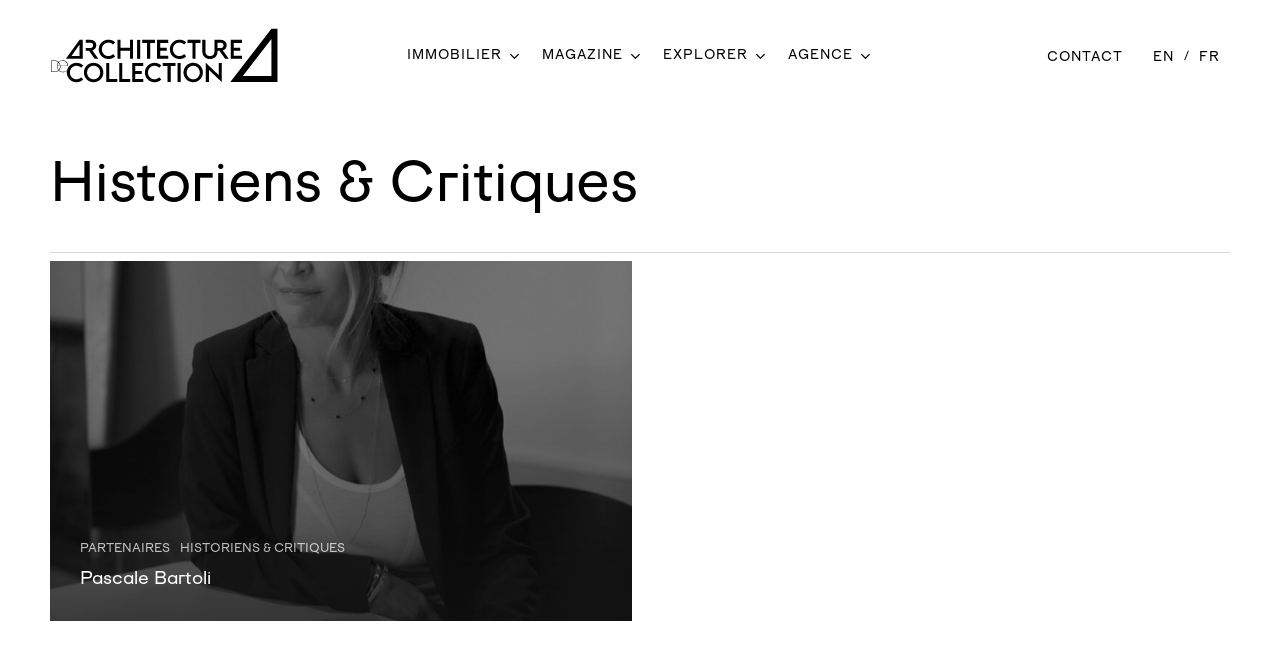

--- FILE ---
content_type: text/html; charset=UTF-8
request_url: https://www.architecturedecollection.fr/category/partenaires/historiens-critiques/
body_size: 28266
content:
<!doctype html>
<html lang="fr-FR" class="no-js">
<head>
	<meta charset="UTF-8">
<script type="text/javascript">
/* <![CDATA[ */
var gform;gform||(document.addEventListener("gform_main_scripts_loaded",function(){gform.scriptsLoaded=!0}),document.addEventListener("gform/theme/scripts_loaded",function(){gform.themeScriptsLoaded=!0}),window.addEventListener("DOMContentLoaded",function(){gform.domLoaded=!0}),gform={domLoaded:!1,scriptsLoaded:!1,themeScriptsLoaded:!1,isFormEditor:()=>"function"==typeof InitializeEditor,callIfLoaded:function(o){return!(!gform.domLoaded||!gform.scriptsLoaded||!gform.themeScriptsLoaded&&!gform.isFormEditor()||(gform.isFormEditor()&&console.warn("The use of gform.initializeOnLoaded() is deprecated in the form editor context and will be removed in Gravity Forms 3.1."),o(),0))},initializeOnLoaded:function(o){gform.callIfLoaded(o)||(document.addEventListener("gform_main_scripts_loaded",()=>{gform.scriptsLoaded=!0,gform.callIfLoaded(o)}),document.addEventListener("gform/theme/scripts_loaded",()=>{gform.themeScriptsLoaded=!0,gform.callIfLoaded(o)}),window.addEventListener("DOMContentLoaded",()=>{gform.domLoaded=!0,gform.callIfLoaded(o)}))},hooks:{action:{},filter:{}},addAction:function(o,r,e,t){gform.addHook("action",o,r,e,t)},addFilter:function(o,r,e,t){gform.addHook("filter",o,r,e,t)},doAction:function(o){gform.doHook("action",o,arguments)},applyFilters:function(o){return gform.doHook("filter",o,arguments)},removeAction:function(o,r){gform.removeHook("action",o,r)},removeFilter:function(o,r,e){gform.removeHook("filter",o,r,e)},addHook:function(o,r,e,t,n){null==gform.hooks[o][r]&&(gform.hooks[o][r]=[]);var d=gform.hooks[o][r];null==n&&(n=r+"_"+d.length),gform.hooks[o][r].push({tag:n,callable:e,priority:t=null==t?10:t})},doHook:function(r,o,e){var t;if(e=Array.prototype.slice.call(e,1),null!=gform.hooks[r][o]&&((o=gform.hooks[r][o]).sort(function(o,r){return o.priority-r.priority}),o.forEach(function(o){"function"!=typeof(t=o.callable)&&(t=window[t]),"action"==r?t.apply(null,e):e[0]=t.apply(null,e)})),"filter"==r)return e[0]},removeHook:function(o,r,t,n){var e;null!=gform.hooks[o][r]&&(e=(e=gform.hooks[o][r]).filter(function(o,r,e){return!!(null!=n&&n!=o.tag||null!=t&&t!=o.priority)}),gform.hooks[o][r]=e)}});
/* ]]> */
</script>

	<meta name="viewport" content="width=device-width, initial-scale=1, maximum-scale=1, user-scalable=0" /><meta name='robots' content='index, follow, max-image-preview:large, max-snippet:-1, max-video-preview:-1' />
<link rel="alternate" hreflang="en" href="https://www.architecturedecollection.fr/en/category/partenaires-en/historiens-critiques-en/" />
<link rel="alternate" hreflang="fr" href="https://www.architecturedecollection.fr/category/partenaires/historiens-critiques/" />
<link rel="alternate" hreflang="x-default" href="https://www.architecturedecollection.fr/category/partenaires/historiens-critiques/" />

	<!-- This site is optimized with the Yoast SEO plugin v26.7 - https://yoast.com/wordpress/plugins/seo/ -->
	<title>Archives des Historiens &amp; Critiques - Architecture de Collection</title>
	<link rel="canonical" href="https://www.architecturedecollection.fr/category/partenaires/historiens-critiques/" />
	<meta property="og:locale" content="fr_FR" />
	<meta property="og:type" content="article" />
	<meta property="og:title" content="Archives des Historiens &amp; Critiques - Architecture de Collection" />
	<meta property="og:url" content="https://www.architecturedecollection.fr/category/partenaires/historiens-critiques/" />
	<meta property="og:site_name" content="Architecture de Collection" />
	<meta property="og:image" content="https://www.architecturedecollection.fr/wp-content/uploads/2024/04/adc-linkedin-1200x675-1.jpg" />
	<meta property="og:image:width" content="1200" />
	<meta property="og:image:height" content="675" />
	<meta property="og:image:type" content="image/jpeg" />
	<meta name="twitter:card" content="summary_large_image" />
	<script type="application/ld+json" class="yoast-schema-graph">{"@context":"https://schema.org","@graph":[{"@type":"CollectionPage","@id":"https://www.architecturedecollection.fr/category/partenaires/historiens-critiques/","url":"https://www.architecturedecollection.fr/category/partenaires/historiens-critiques/","name":"Archives des Historiens &amp; Critiques - Architecture de Collection","isPartOf":{"@id":"https://www.architecturedecollection.fr/#website"},"primaryImageOfPage":{"@id":"https://www.architecturedecollection.fr/category/partenaires/historiens-critiques/#primaryimage"},"image":{"@id":"https://www.architecturedecollection.fr/category/partenaires/historiens-critiques/#primaryimage"},"thumbnailUrl":"https://www.architecturedecollection.fr/wp-content/uploads/2021/05/Portrait-Pascale-Bartoli-1.jpg?v=1623925662","breadcrumb":{"@id":"https://www.architecturedecollection.fr/category/partenaires/historiens-critiques/#breadcrumb"},"inLanguage":"fr-FR"},{"@type":"ImageObject","inLanguage":"fr-FR","@id":"https://www.architecturedecollection.fr/category/partenaires/historiens-critiques/#primaryimage","url":"https://www.architecturedecollection.fr/wp-content/uploads/2021/05/Portrait-Pascale-Bartoli-1.jpg?v=1623925662","contentUrl":"https://www.architecturedecollection.fr/wp-content/uploads/2021/05/Portrait-Pascale-Bartoli-1.jpg?v=1623925662","width":933,"height":1400},{"@type":"BreadcrumbList","@id":"https://www.architecturedecollection.fr/category/partenaires/historiens-critiques/#breadcrumb","itemListElement":[{"@type":"ListItem","position":1,"name":"Accueil","item":"https://www.architecturedecollection.fr/"},{"@type":"ListItem","position":2,"name":"Partenaires","item":"https://www.architecturedecollection.fr/category/partenaires/"},{"@type":"ListItem","position":3,"name":"Historiens &amp; Critiques"}]},{"@type":"WebSite","@id":"https://www.architecturedecollection.fr/#website","url":"https://www.architecturedecollection.fr/","name":"Architecture de Collection","description":"Architecture remarquable des 20e et 21e siècles","publisher":{"@id":"https://www.architecturedecollection.fr/#organization"},"potentialAction":[{"@type":"SearchAction","target":{"@type":"EntryPoint","urlTemplate":"https://www.architecturedecollection.fr/?s={search_term_string}"},"query-input":{"@type":"PropertyValueSpecification","valueRequired":true,"valueName":"search_term_string"}}],"inLanguage":"fr-FR"},{"@type":"Organization","@id":"https://www.architecturedecollection.fr/#organization","name":"Architecture de Collection","url":"https://www.architecturedecollection.fr/","logo":{"@type":"ImageObject","inLanguage":"fr-FR","@id":"https://www.architecturedecollection.fr/#/schema/logo/image/","url":"https://www.architecturedecollection.fr/wp-content/uploads/2024/04/adc-linkedin-696x696-1.jpg","contentUrl":"https://www.architecturedecollection.fr/wp-content/uploads/2024/04/adc-linkedin-696x696-1.jpg","width":696,"height":696,"caption":"Architecture de Collection"},"image":{"@id":"https://www.architecturedecollection.fr/#/schema/logo/image/"},"sameAs":["https://www.facebook.com/ArchitectureDeCollection","https://www.instagram.com/architecturedecollection/"]}]}</script>
	<!-- / Yoast SEO plugin. -->


<link rel='dns-prefetch' href='//www.google.com' />
<link rel="preload" href="https://www.architecturedecollection.fr/wp-content/themes/salient/css/fonts/icomoon.woff?v=1.7" as="font" type="font/woff" crossorigin="anonymous"><style id='wp-img-auto-sizes-contain-inline-css' type='text/css'>
img:is([sizes=auto i],[sizes^="auto," i]){contain-intrinsic-size:3000px 1500px}
/*# sourceURL=wp-img-auto-sizes-contain-inline-css */
</style>

<link rel='stylesheet' id='wp-components-css' href='https://www.architecturedecollection.fr/wp-includes/css/dist/components/style.min.css?ver=6.9' type='text/css' media='all' />
<link rel='stylesheet' id='wp-preferences-css' href='https://www.architecturedecollection.fr/wp-includes/css/dist/preferences/style.min.css?ver=6.9' type='text/css' media='all' />
<link rel='stylesheet' id='wp-block-editor-css' href='https://www.architecturedecollection.fr/wp-includes/css/dist/block-editor/style.min.css?ver=6.9' type='text/css' media='all' />
<link rel='stylesheet' id='popup-maker-block-library-style-css' href='https://www.architecturedecollection.fr/wp-content/plugins/popup-maker/dist/packages/block-library-style.css?ver=dbea705cfafe089d65f1' type='text/css' media='all' />
<link rel='stylesheet' id='woocommerce-layout-css' href='https://www.architecturedecollection.fr/wp-content/plugins/woocommerce/assets/css/woocommerce-layout.css?ver=10.4.3' type='text/css' media='all' />
<link rel='stylesheet' id='woocommerce-smallscreen-css' href='https://www.architecturedecollection.fr/wp-content/plugins/woocommerce/assets/css/woocommerce-smallscreen.css?ver=10.4.3' type='text/css' media='only screen and (max-width: 768px)' />
<link rel='stylesheet' id='woocommerce-general-css' href='https://www.architecturedecollection.fr/wp-content/plugins/woocommerce/assets/css/woocommerce.css?ver=10.4.3' type='text/css' media='all' />
<style id='woocommerce-inline-inline-css' type='text/css'>
.woocommerce form .form-row .required { visibility: visible; }
/*# sourceURL=woocommerce-inline-inline-css */
</style>
<link rel='stylesheet' id='wpml-menu-item-0-css' href='https://www.architecturedecollection.fr/wp-content/plugins/sitepress-multilingual-cms/templates/language-switchers/menu-item/style.min.css?ver=1' type='text/css' media='all' />
<link rel='stylesheet' id='yith_wcbm_badge_style-css' href='https://www.architecturedecollection.fr/wp-content/plugins/yith-woocommerce-badge-management-premium/assets/css/frontend.css?ver=3.22.1' type='text/css' media='all' />
<style id='yith_wcbm_badge_style-inline-css' type='text/css'>
.yith-wcbm-badge.yith-wcbm-badge-text.yith-wcbm-badge-733 {
				bottom: 0; left: 0; 
				opacity: 100%;
				
				margin: 0px 0px 0px 0px;
				padding: 0px 0px 0px 0px;
				background-color:#ffffff; border-radius: 0px 0px 0px 0px; width:100px; height:50px;
			}.yith-wcbm-badge.yith-wcbm-badge-text.yith-wcbm-badge-104106 {
				bottom: 0; left: 0; 
				opacity: 100%;
				
				margin: 0px 0px 0px 0px;
				padding: 0px 0px 0px 0px;
				background-color:#ffffff; border-radius: 0px 0px 0px 0px; width:100px; height:50px;
			}.yith-wcbm-badge.yith-wcbm-badge-text.yith-wcbm-badge-110723 {
				bottom: 0; left: 0; 
				opacity: 100%;
				
				margin: 0px 0px 0px 0px;
				padding: 0px 0px 0px 0px;
				background-color:#ffffff; border-radius: 0px 0px 0px 0px; width:160px; height:50px;
			}.yith-wcbm-badge.yith-wcbm-badge-text.yith-wcbm-badge-110724 {
				bottom: 0; left: 0; 
				opacity: 100%;
				
				margin: 0px 0px 0px 0px;
				padding: 0px 0px 0px 0px;
				background-color:#ffffff; border-radius: 0px 0px 0px 0px; width:160px; height:50px;
			}.yith-wcbm-badge.yith-wcbm-badge-text.yith-wcbm-badge-58449 {
				bottom: 0; left: 0; 
				opacity: 100%;
				
				margin: 0px 0px 0px 0px;
				padding: 0px 0px 0px 0px;
				background-color:#ffffff; border-radius: 0px 0px 0px 0px; width:160px; height:50px;
			}.yith-wcbm-badge.yith-wcbm-badge-text.yith-wcbm-badge-104108 {
				bottom: 0; left: 0; 
				opacity: 100%;
				
				margin: 0px 0px 0px 0px;
				padding: 0px 0px 0px 0px;
				background-color:#ffffff; border-radius: 0px 0px 0px 0px; width:160px; height:50px;
			}.yith-wcbm-badge.yith-wcbm-badge-text.yith-wcbm-badge-110455 {
				bottom: 0; left: 0; 
				opacity: 100%;
				
				margin: 0px 0px 0px 0px;
				padding: 0px 0px 0px 0px;
				background-color:#ffffff; border-radius: 0px 0px 0px 0px; width:160px; height:50px;
			}.yith-wcbm-badge.yith-wcbm-badge-text.yith-wcbm-badge-27855 {
				bottom: 0; left: 0; 
				opacity: 100%;
				
				margin: 0px 0px 0px 0px;
				padding: 0px 0px 0px 0px;
				background-color:#ffffff; border-radius: 0px 0px 0px 0px; width:150px; height:50px;
			}.yith-wcbm-badge.yith-wcbm-badge-text.yith-wcbm-badge-104110 {
				bottom: 0; left: 0; 
				opacity: 100%;
				
				margin: 0px 0px 0px 0px;
				padding: 0px 0px 0px 0px;
				background-color:#ffffff; border-radius: 0px 0px 0px 0px; width:150px; height:50px;
			}.yith-wcbm-badge.yith-wcbm-badge-text.yith-wcbm-badge-191 {
				bottom: 0; left: 0; 
				opacity: 100%;
				
				margin: 0px 0px 0px 0px;
				padding: 0px 0px 0px 0px;
				background-color:#ffffff; border-radius: 0px 0px 0px 0px; width:100px; height:50px;
			}.yith-wcbm-badge.yith-wcbm-badge-text.yith-wcbm-badge-104112 {
				bottom: 0; left: 0; 
				opacity: 100%;
				
				margin: 0px 0px 0px 0px;
				padding: 0px 0px 0px 0px;
				background-color:#ffffff; border-radius: 0px 0px 0px 0px; width:100px; height:50px;
			}.yith-wcbm-badge.yith-wcbm-badge-text.yith-wcbm-badge-190 {
				top: 0; left: 0; 
				opacity: 100%;
				
				margin: 0px 0px 0px 0px;
				padding: 0px 0px 0px 0px;
				background-color:#ffffff; border-radius: 0px 0px 0px 0px; width:100px; height:50px;
			}.yith-wcbm-badge.yith-wcbm-badge-text.yith-wcbm-badge-104114 {
				top: 0; left: 0; 
				opacity: 100%;
				
				margin: 0px 0px 0px 0px;
				padding: 0px 0px 0px 0px;
				background-color:#ffffff; border-radius: 0px 0px 0px 0px; width:100px; height:50px;
			}
/*# sourceURL=yith_wcbm_badge_style-inline-css */
</style>
<link rel='stylesheet' id='yith-gfont-open-sans-css' href='https://www.architecturedecollection.fr/wp-content/plugins/yith-woocommerce-badge-management-premium/assets/fonts/open-sans/style.css?ver=3.22.1' type='text/css' media='all' />
<link rel='stylesheet' id='salient-grid-system-css' href='https://www.architecturedecollection.fr/wp-content/themes/salient/css/build/grid-system.css?ver=18.0.1' type='text/css' media='all' />
<link rel='stylesheet' id='main-styles-css' href='https://www.architecturedecollection.fr/wp-content/themes/salient/css/build/style.css?ver=18.0.1' type='text/css' media='all' />
<link rel='stylesheet' id='nectar-header-layout-centered-menu-css' href='https://www.architecturedecollection.fr/wp-content/themes/salient/css/build/header/header-layout-centered-menu.css?ver=18.0.1' type='text/css' media='all' />
<link rel='stylesheet' id='nectar-header-megamenu-css' href='https://www.architecturedecollection.fr/wp-content/themes/salient/css/build/header/header-megamenu.css?ver=18.0.1' type='text/css' media='all' />
<link rel='stylesheet' id='nectar-blog-auto-masonry-meta-overlaid-spaced-css' href='https://www.architecturedecollection.fr/wp-content/themes/salient/css/build/blog/auto-masonry-meta-overlaid-spaced.css?ver=18.0.1' type='text/css' media='all' />
<link rel='stylesheet' id='responsive-css' href='https://www.architecturedecollection.fr/wp-content/themes/salient/css/build/responsive.css?ver=18.0.1' type='text/css' media='all' />
<link rel='stylesheet' id='nectar-product-style-classic-css' href='https://www.architecturedecollection.fr/wp-content/themes/salient/css/build/third-party/woocommerce/product-style-classic.css?ver=18.0.1' type='text/css' media='all' />
<link rel='stylesheet' id='woocommerce-css' href='https://www.architecturedecollection.fr/wp-content/themes/salient/css/build/woocommerce.css?ver=18.0.1' type='text/css' media='all' />
<link rel='stylesheet' id='skin-material-css' href='https://www.architecturedecollection.fr/wp-content/themes/salient/css/build/skin-material.css?ver=18.0.1' type='text/css' media='all' />
<style id='salient-wp-menu-dynamic-fallback-inline-css' type='text/css'>
#header-outer .nectar-ext-menu-item .image-layer-outer,#header-outer .nectar-ext-menu-item .image-layer,#header-outer .nectar-ext-menu-item .color-overlay,#slide-out-widget-area .nectar-ext-menu-item .image-layer-outer,#slide-out-widget-area .nectar-ext-menu-item .color-overlay,#slide-out-widget-area .nectar-ext-menu-item .image-layer{position:absolute;top:0;left:0;width:100%;height:100%;overflow:hidden;}.nectar-ext-menu-item .inner-content{position:relative;z-index:10;width:100%;}.nectar-ext-menu-item .image-layer{background-size:cover;background-position:center;transition:opacity 0.25s ease 0.1s;}.nectar-ext-menu-item .image-layer video{object-fit:cover;width:100%;height:100%;}#header-outer nav .nectar-ext-menu-item .image-layer:not(.loaded){background-image:none!important;}#header-outer nav .nectar-ext-menu-item .image-layer{opacity:0;}#header-outer nav .nectar-ext-menu-item .image-layer.loaded{opacity:1;}.nectar-ext-menu-item span[class*="inherit-h"] + .menu-item-desc{margin-top:0.4rem;}#mobile-menu .nectar-ext-menu-item .title,#slide-out-widget-area .nectar-ext-menu-item .title,.nectar-ext-menu-item .menu-title-text,.nectar-ext-menu-item .menu-item-desc{position:relative;}.nectar-ext-menu-item .menu-item-desc{display:block;line-height:1.4em;}body #slide-out-widget-area .nectar-ext-menu-item .menu-item-desc{line-height:1.4em;}#mobile-menu .nectar-ext-menu-item .title,#slide-out-widget-area .nectar-ext-menu-item:not(.style-img-above-text) .title,.nectar-ext-menu-item:not(.style-img-above-text) .menu-title-text,.nectar-ext-menu-item:not(.style-img-above-text) .menu-item-desc,.nectar-ext-menu-item:not(.style-img-above-text) i:before,.nectar-ext-menu-item:not(.style-img-above-text) .svg-icon{color:#fff;}#mobile-menu .nectar-ext-menu-item.style-img-above-text .title{color:inherit;}.sf-menu li ul li a .nectar-ext-menu-item .menu-title-text:after{display:none;}.menu-item .widget-area-active[data-margin="default"] > div:not(:last-child){margin-bottom:20px;}.nectar-ext-menu-item__button{display:inline-block;padding-top:2em;}#header-outer nav li:not([class*="current"]) > a .nectar-ext-menu-item .inner-content.has-button .title .menu-title-text{background-image:none;}.nectar-ext-menu-item__button .nectar-cta:not([data-color="transparent"]){margin-top:.8em;margin-bottom:.8em;}.nectar-ext-menu-item .color-overlay{transition:opacity 0.5s cubic-bezier(.15,.75,.5,1);}.nectar-ext-menu-item:hover .hover-zoom-in-slow .image-layer{transform:scale(1.15);transition:transform 4s cubic-bezier(0.1,0.2,.7,1);}.nectar-ext-menu-item:hover .hover-zoom-in-slow .color-overlay{transition:opacity 1.5s cubic-bezier(.15,.75,.5,1);}.nectar-ext-menu-item .hover-zoom-in-slow .image-layer{transition:transform 0.5s cubic-bezier(.15,.75,.5,1);}.nectar-ext-menu-item .hover-zoom-in-slow .color-overlay{transition:opacity 0.5s cubic-bezier(.15,.75,.5,1);}.nectar-ext-menu-item:hover .hover-zoom-in .image-layer{transform:scale(1.12);}.nectar-ext-menu-item .hover-zoom-in .image-layer{transition:transform 0.5s cubic-bezier(.15,.75,.5,1);}.nectar-ext-menu-item{display:flex;text-align:left;}#slide-out-widget-area .nectar-ext-menu-item .title,#slide-out-widget-area .nectar-ext-menu-item .menu-item-desc,#slide-out-widget-area .nectar-ext-menu-item .menu-title-text,#mobile-menu .nectar-ext-menu-item .title,#mobile-menu .nectar-ext-menu-item .menu-item-desc,#mobile-menu .nectar-ext-menu-item .menu-title-text{color:inherit!important;}#slide-out-widget-area .nectar-ext-menu-item,#mobile-menu .nectar-ext-menu-item{display:block;}#slide-out-widget-area .nectar-ext-menu-item .inner-content,#mobile-menu .nectar-ext-menu-item .inner-content{width:100%;}#slide-out-widget-area.fullscreen-alt .nectar-ext-menu-item,#slide-out-widget-area.fullscreen .nectar-ext-menu-item{text-align:center;}#header-outer .nectar-ext-menu-item.style-img-above-text .image-layer-outer,#slide-out-widget-area .nectar-ext-menu-item.style-img-above-text .image-layer-outer{position:relative;}#header-outer .nectar-ext-menu-item.style-img-above-text,#slide-out-widget-area .nectar-ext-menu-item.style-img-above-text{flex-direction:column;}#header-outer .sf-menu > .nectar-megamenu-menu-item > ul.sub-menu > li.menu-item-97145.megamenu-column-width-30{width:30%;flex:none;}#header-outer nav li.menu-item-97145 > a .nectar-ext-menu-item .image-layer{background-image:url("https://www.architecturedecollection.fr/wp-content/uploads/2024/02/immobilier-menu.jpg");}#slide-out-widget-area li.menu-item-97145 > a:after{visibility:hidden;}#header-outer nav li.menu-item-97145 > a .nectar-ext-menu-item{min-height:30vh;}#header-outer nav li.menu-item-97145 > a .nectar-ext-menu-item{align-items:center;justify-content:flex-start;text-align:left;}#header-outer nav li.menu-item-97145 > a .nectar-ext-menu-item .color-overlay{background-color:#000000;opacity:0.0;}#header-outer nav li.menu-item-97145 > a:hover .nectar-ext-menu-item .color-overlay{opacity:0.0;}#header-outer .sf-menu > .nectar-megamenu-menu-item > ul.sub-menu > li.menu-item-97100.megamenu-column-width-15{width:15%;flex:none;}#header-outer li.menu-item-100610 > a .nectar-menu-label{color:#999999;}#header-outer li.menu-item-100610 > a .nectar-menu-label:before{background-color:#999999;}#header-outer li.menu-item-100610 > a .menu-title-text,li.menu-item-100610 > a i:before,li.menu-item-100610 > a .nectar-ext-menu-item:not(.style-img-above-text) .menu-title-text,li.menu-item-100610 > a .nectar-ext-menu-item i:before,li.menu-item-100610 > a .nectar-ext-menu-item .svg-icon{color:#000000;}#slide-out-widget-area li.menu-item-100610 > a .nectar-ext-menu-item:not(.style-img-above-text) .title{color:#000000;}#header-outer li.menu-item-100610 > a:hover .menu-title-text,li.menu-item-100610 > a:hover .nectar-ext-menu-item:not(.style-img-above-text) .menu-title-text,#menu-item-100610 > a:hover i:before,#menu-item-100610 > a:hover .svg-icon{color:#000000;}#header-outer li.menu-item-100610 > a .menu-item-desc,li.menu-item-100610 > a .nectar-ext-menu-item:not(.style-img-above-text) .menu-item-desc{color:#ffffff;}body #header-outer #top nav .sf-menu ul li.menu-item-100610 > a .item_desc,body #header-outer #top nav .sf-menu ul li.menu-item-100610:hover > a .item_desc{color:#ffffff!important;}#header-outer nav li.menu-item-99999 > a .nectar-ext-menu-item .image-layer{background-image:url("https://www.architecturedecollection.fr/wp-content/uploads/2024/04/menu-magazine-2.jpeg");}#slide-out-widget-area li.menu-item-99999 > a:after{visibility:hidden;}#header-outer nav li.menu-item-99999 > a .nectar-ext-menu-item{min-height:30vh;}#header-outer nav li.menu-item-99999 > a .nectar-ext-menu-item{align-items:center;justify-content:flex-start;text-align:left;}#header-outer nav li.menu-item-99999 > a .nectar-ext-menu-item .color-overlay{background-color:#000000;opacity:0.0;}#header-outer nav li.menu-item-99999 > a:hover .nectar-ext-menu-item .color-overlay{opacity:0.0;}#header-outer li.menu-item-101034 > a .nectar-menu-label{color:#999999;}#header-outer li.menu-item-101034 > a .nectar-menu-label:before{background-color:#999999;}#header-outer li.menu-item-101034 > a .menu-title-text,li.menu-item-101034 > a i:before,li.menu-item-101034 > a .nectar-ext-menu-item:not(.style-img-above-text) .menu-title-text,li.menu-item-101034 > a .nectar-ext-menu-item i:before,li.menu-item-101034 > a .nectar-ext-menu-item .svg-icon{color:#000000;}#slide-out-widget-area li.menu-item-101034 > a .nectar-ext-menu-item:not(.style-img-above-text) .title{color:#000000;}#header-outer li.menu-item-101034 > a:hover .menu-title-text,li.menu-item-101034 > a:hover .nectar-ext-menu-item:not(.style-img-above-text) .menu-title-text,#menu-item-101034 > a:hover i:before,#menu-item-101034 > a:hover .svg-icon{color:#000000;}#header-outer li.menu-item-101034 > a .menu-item-desc,li.menu-item-101034 > a .nectar-ext-menu-item:not(.style-img-above-text) .menu-item-desc{color:#ffffff;}body #header-outer #top nav .sf-menu ul li.menu-item-101034 > a .item_desc,body #header-outer #top nav .sf-menu ul li.menu-item-101034:hover > a .item_desc{color:#ffffff!important;}#header-outer .sf-menu > .nectar-megamenu-menu-item > ul.sub-menu > li.menu-item-100001.megamenu-column-width-50{width:50%;flex:none;}#header-outer nav li.menu-item-100001 > a .nectar-ext-menu-item .image-layer{background-image:url("https://www.architecturedecollection.fr/wp-content/uploads/2024/04/menu-explorer-2.jpeg");}#slide-out-widget-area li.menu-item-100001 > a:after{visibility:hidden;}#header-outer nav li.menu-item-100001 > a .nectar-ext-menu-item{min-height:30vh;}#header-outer nav li.menu-item-100001 > a .nectar-ext-menu-item{align-items:center;justify-content:flex-start;text-align:left;}#header-outer nav li.menu-item-100001 > a .nectar-ext-menu-item .color-overlay{background-color:#000000;opacity:0.0;}#header-outer nav li.menu-item-100001 > a:hover .nectar-ext-menu-item .color-overlay{opacity:0.0;}#header-outer .sf-menu > .nectar-megamenu-menu-item > ul.sub-menu > li.menu-item-100009.megamenu-column-width-50{width:50%;flex:none;}#header-outer nav li.menu-item-100009 > a .nectar-ext-menu-item .image-layer{background-image:url("https://www.architecturedecollection.fr/wp-content/uploads/2024/02/agence-menu.jpg");}#slide-out-widget-area li.menu-item-100009 > a:after{visibility:hidden;}#header-outer nav li.menu-item-100009 > a .nectar-ext-menu-item{min-height:30vh;}#header-outer nav li.menu-item-100009 > a .nectar-ext-menu-item{align-items:center;justify-content:flex-start;text-align:left;}#header-outer nav li.menu-item-100009 > a .nectar-ext-menu-item .color-overlay{background-color:#000000;opacity:0.0;}#header-outer nav li.menu-item-100009 > a:hover .nectar-ext-menu-item .color-overlay{opacity:0.0;}
/*# sourceURL=salient-wp-menu-dynamic-fallback-inline-css */
</style>
<link rel='stylesheet' id='js_composer_front-css' href='https://www.architecturedecollection.fr/wp-content/themes/salient/css/build/plugins/js_composer.css?ver=18.0.1' type='text/css' media='all' />
<link rel='stylesheet' id='dkgfsib-free-admin-style-css' href='https://www.architecturedecollection.fr/wp-content/plugins/addon-gravityforms-sendinblue-free//assets/css/admin.min.css?ver=2.6.0~1' type='text/css' media='all' />
<link rel='stylesheet' id='popup-maker-site-css' href='//www.architecturedecollection.fr/wp-content/uploads/pum/pum-site-styles.css?generated=1755433169&#038;ver=1.21.5' type='text/css' media='all' />
<link rel='stylesheet' id='gform_basic-css' href='https://www.architecturedecollection.fr/wp-content/plugins/gravityforms/assets/css/dist/basic.min.css?ver=2.9.25' type='text/css' media='all' />
<link rel='stylesheet' id='gform_theme_components-css' href='https://www.architecturedecollection.fr/wp-content/plugins/gravityforms/assets/css/dist/theme-components.min.css?ver=2.9.25' type='text/css' media='all' />
<link rel='stylesheet' id='gform_theme-css' href='https://www.architecturedecollection.fr/wp-content/plugins/gravityforms/assets/css/dist/theme.min.css?ver=2.9.25' type='text/css' media='all' />
<link rel='stylesheet' id='dynamic-css-css' href='https://www.architecturedecollection.fr/wp-content/uploads/salient/salient-dynamic-styles.css?ver=38581' type='text/css' media='all' />
<style id='dynamic-css-inline-css' type='text/css'>
body[data-bg-header="true"].category .container-wrap,body[data-bg-header="true"].author .container-wrap,body[data-bg-header="true"].date .container-wrap,body[data-bg-header="true"].blog .container-wrap{padding-top:var(--container-padding)!important}.archive.author .row .col.section-title span,.archive.category .row .col.section-title span,.archive.tag .row .col.section-title span,.archive.date .row .col.section-title span{padding-left:0}body.author #page-header-wrap #page-header-bg,body.category #page-header-wrap #page-header-bg,body.tag #page-header-wrap #page-header-bg,body.date #page-header-wrap #page-header-bg{height:auto;padding-top:8%;padding-bottom:8%;}.archive #page-header-wrap{height:auto;}.archive.category .row .col.section-title p,.archive.tag .row .col.section-title p{margin-top:10px;}body[data-bg-header="true"].archive .container-wrap.meta_overlaid_blog,body[data-bg-header="true"].category .container-wrap.meta_overlaid_blog,body[data-bg-header="true"].author .container-wrap.meta_overlaid_blog,body[data-bg-header="true"].date .container-wrap.meta_overlaid_blog{padding-top:0!important;}#page-header-bg[data-alignment="center"] .span_6 p{margin:0 auto;}body.archive #page-header-bg:not(.fullscreen-header) .span_6{position:relative;-webkit-transform:none;transform:none;top:0;}.blog-archive-header .nectar-author-gravatar img{width:125px;border-radius:100px;}.blog-archive-header .container .span_12 p{font-size:min(max(calc(1.3vw),16px),20px);line-height:1.5;margin-top:.5em;}body .page-header-no-bg.color-bg{padding:5% 0;}@media only screen and (max-width:999px){body .page-header-no-bg.color-bg{padding:7% 0;}}@media only screen and (max-width:690px){body .page-header-no-bg.color-bg{padding:9% 0;}.blog-archive-header .nectar-author-gravatar img{width:75px;}}.blog-archive-header.color-bg .col.section-title{border-bottom:0;padding:0;}.blog-archive-header.color-bg *{color:inherit!important;}.nectar-archive-tax-count{position:relative;padding:.5em;transform:translateX(0.25em) translateY(-0.75em);font-size:clamp(14px,0.3em,20px);display:inline-block;vertical-align:super;}.nectar-archive-tax-count:before{content:"";display:block;padding-bottom:100%;width:100%;position:absolute;top:50%;left:50%;transform:translate(-50%,-50%);border-radius:100px;background-color:currentColor;opacity:0.1;}#header-space{background-color:#ffffff}@media only screen and (min-width:1000px){body #ajax-content-wrap.no-scroll{min-height:calc(100vh - 111px);height:calc(100vh - 111px)!important;}}@media only screen and (min-width:1000px){#page-header-wrap.fullscreen-header,#page-header-wrap.fullscreen-header #page-header-bg,html:not(.nectar-box-roll-loaded) .nectar-box-roll > #page-header-bg.fullscreen-header,.nectar_fullscreen_zoom_recent_projects,#nectar_fullscreen_rows:not(.afterLoaded) > div{height:calc(100vh - 110px);}.wpb_row.vc_row-o-full-height.top-level,.wpb_row.vc_row-o-full-height.top-level > .col.span_12{min-height:calc(100vh - 110px);}html:not(.nectar-box-roll-loaded) .nectar-box-roll > #page-header-bg.fullscreen-header{top:111px;}.nectar-slider-wrap[data-fullscreen="true"]:not(.loaded),.nectar-slider-wrap[data-fullscreen="true"]:not(.loaded) .swiper-container{height:calc(100vh - 109px)!important;}.admin-bar .nectar-slider-wrap[data-fullscreen="true"]:not(.loaded),.admin-bar .nectar-slider-wrap[data-fullscreen="true"]:not(.loaded) .swiper-container{height:calc(100vh - 109px - 32px)!important;}}.admin-bar[class*="page-template-template-no-header"] .wpb_row.vc_row-o-full-height.top-level,.admin-bar[class*="page-template-template-no-header"] .wpb_row.vc_row-o-full-height.top-level > .col.span_12{min-height:calc(100vh - 32px);}body[class*="page-template-template-no-header"] .wpb_row.vc_row-o-full-height.top-level,body[class*="page-template-template-no-header"] .wpb_row.vc_row-o-full-height.top-level > .col.span_12{min-height:100vh;}@media only screen and (max-width:999px){.using-mobile-browser #nectar_fullscreen_rows:not(.afterLoaded):not([data-mobile-disable="on"]) > div{height:calc(100vh - 116px);}.using-mobile-browser .wpb_row.vc_row-o-full-height.top-level,.using-mobile-browser .wpb_row.vc_row-o-full-height.top-level > .col.span_12,[data-permanent-transparent="1"].using-mobile-browser .wpb_row.vc_row-o-full-height.top-level,[data-permanent-transparent="1"].using-mobile-browser .wpb_row.vc_row-o-full-height.top-level > .col.span_12{min-height:calc(100vh - 116px);}html:not(.nectar-box-roll-loaded) .nectar-box-roll > #page-header-bg.fullscreen-header,.nectar_fullscreen_zoom_recent_projects,.nectar-slider-wrap[data-fullscreen="true"]:not(.loaded),.nectar-slider-wrap[data-fullscreen="true"]:not(.loaded) .swiper-container,#nectar_fullscreen_rows:not(.afterLoaded):not([data-mobile-disable="on"]) > div{height:calc(100vh - 63px);}.wpb_row.vc_row-o-full-height.top-level,.wpb_row.vc_row-o-full-height.top-level > .col.span_12{min-height:calc(100vh - 63px);}body[data-transparent-header="false"] #ajax-content-wrap.no-scroll{min-height:calc(100vh - 63px);height:calc(100vh - 63px);}}.post-type-archive-product.woocommerce .container-wrap,.tax-product_cat.woocommerce .container-wrap{background-color:#ffffff;}.woocommerce.single-product #single-meta{position:relative!important;top:0!important;margin:0;left:8px;height:auto;}.woocommerce.single-product #single-meta:after{display:block;content:" ";clear:both;height:1px;}.woocommerce ul.products li.product.material,.woocommerce-page ul.products li.product.material{background-color:#ffffff;}.woocommerce ul.products li.product.minimal .product-wrap,.woocommerce ul.products li.product.minimal .background-color-expand,.woocommerce-page ul.products li.product.minimal .product-wrap,.woocommerce-page ul.products li.product.minimal .background-color-expand{background-color:#ffffff;}.wpb_column.el_spacing_0px > .vc_column-inner > .wpb_wrapper > div:not(:last-child),.wpb_column.el_spacing_0px > .n-sticky > .vc_column-inner > .wpb_wrapper > div:not(:last-child){margin-bottom:0px;}@media only screen,print{.wpb_column.force-desktop-text-align-left,.wpb_column.force-desktop-text-align-left .col{text-align:left!important;}.wpb_column.force-desktop-text-align-right,.wpb_column.force-desktop-text-align-right .col{text-align:right!important;}.wpb_column.force-desktop-text-align-center,.wpb_column.force-desktop-text-align-center .col,.wpb_column.force-desktop-text-align-center .vc_custom_heading,.wpb_column.force-desktop-text-align-center .nectar-cta{text-align:center!important;}.wpb_column.force-desktop-text-align-center .img-with-aniamtion-wrap img{display:inline-block;}}.wpb_column[data-cfc="true"] h1,.wpb_column[data-cfc="true"] h2,.wpb_column[data-cfc="true"] h3,.wpb_column[data-cfc="true"] h4,.wpb_column[data-cfc="true"] h5,.wpb_column[data-cfc="true"] h6,.wpb_column[data-cfc="true"] p{color:inherit}.wpb_column.child_column.el_spacing_10px > .vc_column-inner > .wpb_wrapper > div:not(:last-child),.wpb_column.child_column.el_spacing_10px > .n-sticky > .vc_column-inner > .wpb_wrapper > div:not(:last-child){margin-bottom:10px;}.nectar_icon_wrap i{vertical-align:middle;top:0;}.nectar_icon_wrap i[class*="nectar-brands"]{display:inline-block;}.wpb_wrapper > .nectar_icon_wrap{margin-bottom:0;}.nectar_icon_wrap i{transition:color .25s ease;}.nectar_icon_wrap path{transition:fill .25s ease;}.nectar-pulsate i{display:block;border-radius:200px;background-color:currentColor;position:relative;}.nectar-pulsate i:after{display:block;position:absolute;top:50%;left:50%;content:"";width:100%;height:100%;margin:-50% auto auto -50%;-webkit-transform-origin:50% 50%;transform-origin:50% 50%;border-radius:50%;background-color:currentColor;opacity:1;z-index:11;pointer-events:none;animation:nectar_pulsate 2s cubic-bezier(.2,1,.2,1) infinite;}@keyframes nectar_pulsate{0%{opacity:0.6;transform:scale(1);}100%{opacity:0;transform:scale(3);}}.nectar_icon_wrap[data-style*="default"][data-color*="extra-color-gradient"] .nectar_icon i{border-radius:0!important;text-align:center;}.nectar_icon_wrap[data-style*="default"][data-color*="extra-color-gradient"] .nectar_icon i:before{vertical-align:top;}.nectar_icon_wrap[data-style*="default"][data-color*="extra-color-gradient"] .nectar_icon i[class*="fa-"],.nectar_icon_wrap[data-style*="default"][data-color*="extra-color-gradient"] .nectar_icon i[class^="icon-"]{vertical-align:baseline;}.nectar_icon_wrap[data-padding="10px"] .nectar_icon{padding:10px;}.img-with-aniamtion-wrap[data-max-width="custom"].center{text-align:center;}.img-with-aniamtion-wrap.custom-width-40px .inner{width:40px;}@media only screen,print{#ajax-content-wrap .font_size_desktop_14px.nectar-cta,.font_size_desktop_14px.nectar-cta{font-size:14px;}}@media only screen,print{#ajax-content-wrap .font_size_desktop_14px.nectar-cta,.font_size_desktop_14px.nectar-cta,#header-outer .font_size_desktop_14px.nectar-cta{font-size:14px;}}@media only screen and (max-width:690px){html #ajax-content-wrap .font_size_phone_13px.nectar-cta,html .font_size_phone_13px.nectar-cta{font-size:13px;}}@media only screen and (max-width:690px){html #ajax-content-wrap .container-wrap .font_size_phone_13px.nectar-cta,html .container-wrap .font_size_phone_13px.nectar-cta,html #header-outer .font_size_phone_13px.nectar-cta{font-size:13px;}}@media only screen,print{#ajax-content-wrap .font_size_desktop_14px.nectar-cta *,.font_size_desktop_14px.nectar-cta *{font-size:14px;}}@media only screen,print{#ajax-content-wrap .font_size_desktop_14px.nectar-cta *,.font_size_desktop_14px.nectar-cta *,#header-outer .font_size_desktop_14px.nectar-cta *{font-size:14px;}}@media only screen and (max-width:690px){html #ajax-content-wrap .font_size_phone_13px.nectar-cta *,html .font_size_phone_13px.nectar-cta *{font-size:13px;}}@media only screen and (max-width:690px){html #ajax-content-wrap .container-wrap .font_size_phone_13px.nectar-cta *,html .container-wrap .font_size_phone_13px.nectar-cta *,html #header-outer .font_size_phone_13px.nectar-cta *{font-size:13px;}}.nectar-cta.font_size_desktop_14px,.nectar-cta.font_size_desktop_14px *{line-height:1.1;}.nectar-cta.font_size_desktop_14px[data-style="underline"],.nectar-cta.font_size_desktop_14px *{line-height:1.5;}@media only screen,print{#ajax-content-wrap .font_size_desktop_14px.nectar-cta,.font_size_desktop_14px.nectar-cta{font-size:14px;}}@media only screen,print{#ajax-content-wrap .font_size_desktop_14px.nectar-cta,.font_size_desktop_14px.nectar-cta,#header-outer .font_size_desktop_14px.nectar-cta{font-size:14px;}}@media only screen,print{#ajax-content-wrap .font_size_desktop_14px.nectar-cta *,.font_size_desktop_14px.nectar-cta *{font-size:14px;}}@media only screen,print{#ajax-content-wrap .font_size_desktop_14px.nectar-cta *,.font_size_desktop_14px.nectar-cta *,#header-outer .font_size_desktop_14px.nectar-cta *{font-size:14px;}}@media only screen and (max-width:999px){.wpb_column.translate_y_tablet_-20px > .vc_column-inner,.wpb_column.translate_y_tablet_-20px > .n-sticky > .vc_column-inner{-webkit-transform:translateY(-20px)!important;transform:translateY(-20px)!important;}}@media only screen and (max-width:999px){.wpb_row.reverse_columns_row_tablet .row_col_wrap_12,.wpb_row.inner_row.reverse_columns_row_tablet .row_col_wrap_12_inner{flex-direction:row-reverse;}.wpb_row.reverse_columns_column_tablet .row_col_wrap_12,.wpb_row.inner_row.reverse_columns_column_tablet .row_col_wrap_12_inner{flex-direction:column-reverse;}.wpb_row.reverse_columns_column_tablet:not([data-column-margin="none"]):not(.full-width-content) > .row_col_wrap_12 > .wpb_column:last-of-type,.wpb_row:not(.full-width-content) .wpb_row.inner_row:not([data-column-margin="none"]).reverse_columns_column_tablet .row_col_wrap_12_inner > .wpb_column:last-of-type{margin-bottom:25px;}.wpb_row.reverse_columns_column_tablet:not([data-column-margin="none"]):not(.full-width-content) > .row_col_wrap_12 > .wpb_column:first-of-type,.wpb_row:not(.full-width-content) .wpb_row.inner_row:not([data-column-margin="none"]).reverse_columns_column_tablet .row_col_wrap_12_inner > .wpb_column:first-of-type{margin-bottom:0;}}@media only screen and (max-width:999px){body .wpb_column.force-tablet-text-align-left,body .wpb_column.force-tablet-text-align-left .col{text-align:left!important;}body .wpb_column.force-tablet-text-align-right,body .wpb_column.force-tablet-text-align-right .col{text-align:right!important;}body .wpb_column.force-tablet-text-align-center,body .wpb_column.force-tablet-text-align-center .col,body .wpb_column.force-tablet-text-align-center .vc_custom_heading,body .wpb_column.force-tablet-text-align-center .nectar-cta{text-align:center!important;}.wpb_column.force-tablet-text-align-center .img-with-aniamtion-wrap img{display:inline-block;}}@media only screen and (max-width:690px){body .vc_row.top_padding_phone_10pct{padding-top:10%!important;}}@media only screen and (max-width:690px){html body .nectar-cta.font_size_phone_13px,html body .nectar-cta.font_size_phone_13px *{line-height:1.1;}}@media only screen and (max-width:690px){.wpb_row.reverse_columns_row_phone .row_col_wrap_12,.wpb_row.inner_row.reverse_columns_row_phone .row_col_wrap_12_inner{flex-direction:row-reverse;}.wpb_row.reverse_columns_column_phone .row_col_wrap_12,.wpb_row.inner_row.reverse_columns_column_phone .row_col_wrap_12_inner{flex-direction:column-reverse;}.wpb_row.reverse_columns_column_phone:not([data-column-margin="none"]):not(.full-width-content) > .row_col_wrap_12 > .wpb_column:last-of-type,.wpb_row:not(.full-width-content) .wpb_row.inner_row:not([data-column-margin="none"]).reverse_columns_column_phone .row_col_wrap_12_inner > .wpb_column:last-of-type{margin-bottom:25px;}.wpb_row.reverse_columns_column_phone:not([data-column-margin="none"]):not(.full-width-content) > .row_col_wrap_12 > .wpb_column:first-of-type,.wpb_row:not(.full-width-content) .wpb_row.inner_row:not([data-column-margin="none"]).reverse_columns_column_phone .row_col_wrap_12_inner > .wpb_column:first-of-type{margin-bottom:0;}}@media only screen and (max-width:690px){.wpb_column.translate_y_phone_-50px > .vc_column-inner,.wpb_column.translate_y_phone_-50px > .n-sticky > .vc_column-inner{-webkit-transform:translateY(-50px)!important;transform:translateY(-50px)!important;}}@media only screen and (max-width:690px){html body .wpb_column.force-phone-text-align-left,html body .wpb_column.force-phone-text-align-left .col{text-align:left!important;}html body .wpb_column.force-phone-text-align-right,html body .wpb_column.force-phone-text-align-right .col{text-align:right!important;}html body .wpb_column.force-phone-text-align-center,html body .wpb_column.force-phone-text-align-center .col,html body .wpb_column.force-phone-text-align-center .vc_custom_heading,html body .wpb_column.force-phone-text-align-center .nectar-cta{text-align:center!important;}.wpb_column.force-phone-text-align-center .img-with-aniamtion-wrap img{display:inline-block;}}@media only screen and (max-width:690px){body .vc_row.bottom_padding_phone_0px{padding-bottom:0px!important;}}.screen-reader-text,.nectar-skip-to-content:not(:focus){border:0;clip:rect(1px,1px,1px,1px);clip-path:inset(50%);height:1px;margin:-1px;overflow:hidden;padding:0;position:absolute!important;width:1px;word-wrap:normal!important;}.row .col img:not([srcset]){width:auto;}.row .col img.img-with-animation.nectar-lazy:not([srcset]){width:100%;}
/*# sourceURL=dynamic-css-inline-css */
</style>
<link rel='stylesheet' id='salient-child-style-css' href='https://www.architecturedecollection.fr/wp-content/themes/salient-child/style.css?ver=18.0.1' type='text/css' media='all' />
<link rel='stylesheet' id='sib-front-css-css' href='https://www.architecturedecollection.fr/wp-content/plugins/mailin/css/mailin-front.css?ver=6.9' type='text/css' media='all' />
<link rel='stylesheet' id='prdctfltr-css' href='https://www.architecturedecollection.fr/wp-content/plugins/prdctfltr/includes/css/styles.css?ver=9.1.2' type='text/css' media='all' />
<script type="text/javascript" id="wpml-cookie-js-extra">
/* <![CDATA[ */
var wpml_cookies = {"wp-wpml_current_language":{"value":"fr","expires":1,"path":"/"}};
var wpml_cookies = {"wp-wpml_current_language":{"value":"fr","expires":1,"path":"/"}};
//# sourceURL=wpml-cookie-js-extra
/* ]]> */
</script>
<script type="text/javascript" src="https://www.architecturedecollection.fr/wp-content/plugins/sitepress-multilingual-cms/res/js/cookies/language-cookie.js?ver=486900" id="wpml-cookie-js" defer="defer" data-wp-strategy="defer"></script>
<script type="text/javascript" src="https://www.architecturedecollection.fr/wp-includes/js/jquery/jquery.min.js?ver=3.7.1" id="jquery-core-js"></script>
<script type="text/javascript" src="https://www.architecturedecollection.fr/wp-includes/js/jquery/jquery-migrate.min.js?ver=3.4.1" id="jquery-migrate-js"></script>
<script type="text/javascript" src="https://www.architecturedecollection.fr/wp-content/plugins/woocommerce/assets/js/jquery-blockui/jquery.blockUI.min.js?ver=2.7.0-wc.10.4.3" id="wc-jquery-blockui-js" defer="defer" data-wp-strategy="defer"></script>
<script type="text/javascript" src="https://www.architecturedecollection.fr/wp-content/plugins/woocommerce/assets/js/js-cookie/js.cookie.min.js?ver=2.1.4-wc.10.4.3" id="wc-js-cookie-js" defer="defer" data-wp-strategy="defer"></script>
<script type="text/javascript" id="woocommerce-js-extra">
/* <![CDATA[ */
var woocommerce_params = {"ajax_url":"/wp-admin/admin-ajax.php","wc_ajax_url":"/?wc-ajax=%%endpoint%%","i18n_password_show":"Afficher le mot de passe","i18n_password_hide":"Masquer le mot de passe"};
//# sourceURL=woocommerce-js-extra
/* ]]> */
</script>
<script type="text/javascript" src="https://www.architecturedecollection.fr/wp-content/plugins/woocommerce/assets/js/frontend/woocommerce.min.js?ver=10.4.3" id="woocommerce-js" defer="defer" data-wp-strategy="defer"></script>
<script type="text/javascript" src="https://www.architecturedecollection.fr/wp-includes/js/dist/hooks.min.js?ver=dd5603f07f9220ed27f1" id="wp-hooks-js"></script>
<script type="text/javascript" src="https://www.architecturedecollection.fr/wp-includes/js/dist/i18n.min.js?ver=c26c3dc7bed366793375" id="wp-i18n-js"></script>
<script type="text/javascript" id="wp-i18n-js-after">
/* <![CDATA[ */
wp.i18n.setLocaleData( { 'text direction\u0004ltr': [ 'ltr' ] } );
//# sourceURL=wp-i18n-js-after
/* ]]> */
</script>
<script type="text/javascript" defer='defer' src="https://www.architecturedecollection.fr/wp-content/plugins/gravityforms/js/jquery.json.min.js?ver=2.9.25" id="gform_json-js"></script>
<script type="text/javascript" id="gform_gravityforms-js-extra">
/* <![CDATA[ */
var gf_global = {"gf_currency_config":{"name":"Euro","symbol_left":"","symbol_right":"&#8364;","symbol_padding":" ","thousand_separator":".","decimal_separator":",","decimals":2,"code":"EUR"},"base_url":"https://www.architecturedecollection.fr/wp-content/plugins/gravityforms","number_formats":[],"spinnerUrl":"https://www.architecturedecollection.fr/wp-content/plugins/gravityforms/images/spinner.svg","version_hash":"4a201cbe68df1b90bee8ff273f387bbe","strings":{"newRowAdded":"Nouvelle ligne ajout\u00e9e.","rowRemoved":"Rang\u00e9e supprim\u00e9e","formSaved":"Le formulaire a \u00e9t\u00e9 enregistr\u00e9. Le contenu contient le lien pour retourner et terminer le formulaire."}};
var gf_global = {"gf_currency_config":{"name":"Euro","symbol_left":"","symbol_right":"&#8364;","symbol_padding":" ","thousand_separator":".","decimal_separator":",","decimals":2,"code":"EUR"},"base_url":"https://www.architecturedecollection.fr/wp-content/plugins/gravityforms","number_formats":[],"spinnerUrl":"https://www.architecturedecollection.fr/wp-content/plugins/gravityforms/images/spinner.svg","version_hash":"4a201cbe68df1b90bee8ff273f387bbe","strings":{"newRowAdded":"Nouvelle ligne ajout\u00e9e.","rowRemoved":"Rang\u00e9e supprim\u00e9e","formSaved":"Le formulaire a \u00e9t\u00e9 enregistr\u00e9. Le contenu contient le lien pour retourner et terminer le formulaire."}};
var gform_i18n = {"datepicker":{"days":{"monday":"Lun","tuesday":"Mar","wednesday":"Mer","thursday":"Jeu","friday":"Ven","saturday":"Sam","sunday":"Dim"},"months":{"january":"Janvier","february":"F\u00e9vrier","march":"Mars","april":"Avril","may":"Mai","june":"Juin","july":"Juillet","august":"Ao\u00fbt","september":"Septembre","october":"Octobre","november":"Novembre","december":"D\u00e9cembre"},"firstDay":1,"iconText":"S\u00e9lectionner une date"}};
var gf_legacy_multi = {"3":""};
var gform_gravityforms = {"strings":{"invalid_file_extension":"Ce type de fichier n\u2019est pas autoris\u00e9. Seuls les formats suivants sont autoris\u00e9s\u00a0:","delete_file":"Supprimer ce fichier","in_progress":"en cours","file_exceeds_limit":"Le fichier d\u00e9passe la taille autoris\u00e9e.","illegal_extension":"Ce type de fichier n\u2019est pas autoris\u00e9.","max_reached":"Nombre de fichiers maximal atteint","unknown_error":"Une erreur s\u2019est produite lors de la sauvegarde du fichier sur le serveur","currently_uploading":"Veuillez attendre la fin du t\u00e9l\u00e9versement","cancel":"Annuler","cancel_upload":"Annuler ce t\u00e9l\u00e9versement","cancelled":"Annul\u00e9","error":"Erreur","message":"Message"},"vars":{"images_url":"https://www.architecturedecollection.fr/wp-content/plugins/gravityforms/images"}};
//# sourceURL=gform_gravityforms-js-extra
/* ]]> */
</script>
<script type="text/javascript" defer='defer' src="https://www.architecturedecollection.fr/wp-content/plugins/gravityforms/js/gravityforms.min.js?ver=2.9.25" id="gform_gravityforms-js"></script>
<script type="text/javascript" defer='defer' src="https://www.architecturedecollection.fr/wp-content/plugins/gravityforms/assets/js/dist/utils.min.js?ver=48a3755090e76a154853db28fc254681" id="gform_gravityforms_utils-js"></script>
<script type="text/javascript" src="https://www.architecturedecollection.fr/wp-content/plugins/addon-gravityforms-sendinblue-free//assets/js/admin.min.js?ver=2.6.0~1" id="dkgfsib-free-admin-script-js"></script>
<script type="text/javascript" id="sib-front-js-js-extra">
/* <![CDATA[ */
var sibErrMsg = {"invalidMail":"Veuillez entrer une adresse e-mail valide.","requiredField":"Veuillez compl\u00e9ter les champs obligatoires.","invalidDateFormat":"Veuillez entrer une date valide.","invalidSMSFormat":"Veuillez entrer une num\u00e9ro de t\u00e9l\u00e9phone valide."};
var ajax_sib_front_object = {"ajax_url":"https://www.architecturedecollection.fr/wp-admin/admin-ajax.php","ajax_nonce":"b636f04ce9","flag_url":"https://www.architecturedecollection.fr/wp-content/plugins/mailin/img/flags/"};
//# sourceURL=sib-front-js-js-extra
/* ]]> */
</script>
<script type="text/javascript" src="https://www.architecturedecollection.fr/wp-content/plugins/mailin/js/mailin-front.js?ver=1768470131" id="sib-front-js-js"></script>
<script></script><meta name="generator" content="WPML ver:4.8.6 stt:1,4;" />
<script type="text/javascript"> var root = document.getElementsByTagName( "html" )[0]; root.setAttribute( "class", "js" ); </script>	<noscript><style>.woocommerce-product-gallery{ opacity: 1 !important; }</style></noscript>
	<script type="text/javascript" src="https://cdn.by.wonderpush.com/sdk/1.1/wonderpush-loader.min.js" async></script>
<script type="text/javascript">
  window.WonderPush = window.WonderPush || [];
  window.WonderPush.push(['init', {"customDomain":"https:\/\/www.architecturedecollection.fr\/wp-content\/plugins\/mailin\/","serviceWorkerUrl":"wonderpush-worker-loader.min.js?webKey=f5debaeddd0f68d1d1ad2caa5a540cf6946d26fd15243a844f9c532e013b4b42","frameUrl":"wonderpush.min.html","webKey":"f5debaeddd0f68d1d1ad2caa5a540cf6946d26fd15243a844f9c532e013b4b42"}]);
</script><meta name="generator" content="Powered by WPBakery Page Builder - drag and drop page builder for WordPress."/>
<link rel="icon" href="https://www.architecturedecollection.fr/wp-content/uploads/2024/01/cropped-adc-favicon-32x32.png" sizes="32x32" />
<link rel="icon" href="https://www.architecturedecollection.fr/wp-content/uploads/2024/01/cropped-adc-favicon-192x192.png" sizes="192x192" />
<link rel="apple-touch-icon" href="https://www.architecturedecollection.fr/wp-content/uploads/2024/01/cropped-adc-favicon-180x180.png" />
<meta name="msapplication-TileImage" content="https://www.architecturedecollection.fr/wp-content/uploads/2024/01/cropped-adc-favicon-270x270.png" />
<meta name="generator" content="XforWooCommerce.com - Product Filter for WooCommerce"/><noscript><style> .wpb_animate_when_almost_visible { opacity: 1; }</style></noscript><link rel='stylesheet' id='wc-blocks-style-css' href='https://www.architecturedecollection.fr/wp-content/plugins/woocommerce/assets/client/blocks/wc-blocks.css?ver=wc-10.4.3' type='text/css' media='all' />
<style id='global-styles-inline-css' type='text/css'>
:root{--wp--preset--aspect-ratio--square: 1;--wp--preset--aspect-ratio--4-3: 4/3;--wp--preset--aspect-ratio--3-4: 3/4;--wp--preset--aspect-ratio--3-2: 3/2;--wp--preset--aspect-ratio--2-3: 2/3;--wp--preset--aspect-ratio--16-9: 16/9;--wp--preset--aspect-ratio--9-16: 9/16;--wp--preset--color--black: #000000;--wp--preset--color--cyan-bluish-gray: #abb8c3;--wp--preset--color--white: #ffffff;--wp--preset--color--pale-pink: #f78da7;--wp--preset--color--vivid-red: #cf2e2e;--wp--preset--color--luminous-vivid-orange: #ff6900;--wp--preset--color--luminous-vivid-amber: #fcb900;--wp--preset--color--light-green-cyan: #7bdcb5;--wp--preset--color--vivid-green-cyan: #00d084;--wp--preset--color--pale-cyan-blue: #8ed1fc;--wp--preset--color--vivid-cyan-blue: #0693e3;--wp--preset--color--vivid-purple: #9b51e0;--wp--preset--gradient--vivid-cyan-blue-to-vivid-purple: linear-gradient(135deg,rgb(6,147,227) 0%,rgb(155,81,224) 100%);--wp--preset--gradient--light-green-cyan-to-vivid-green-cyan: linear-gradient(135deg,rgb(122,220,180) 0%,rgb(0,208,130) 100%);--wp--preset--gradient--luminous-vivid-amber-to-luminous-vivid-orange: linear-gradient(135deg,rgb(252,185,0) 0%,rgb(255,105,0) 100%);--wp--preset--gradient--luminous-vivid-orange-to-vivid-red: linear-gradient(135deg,rgb(255,105,0) 0%,rgb(207,46,46) 100%);--wp--preset--gradient--very-light-gray-to-cyan-bluish-gray: linear-gradient(135deg,rgb(238,238,238) 0%,rgb(169,184,195) 100%);--wp--preset--gradient--cool-to-warm-spectrum: linear-gradient(135deg,rgb(74,234,220) 0%,rgb(151,120,209) 20%,rgb(207,42,186) 40%,rgb(238,44,130) 60%,rgb(251,105,98) 80%,rgb(254,248,76) 100%);--wp--preset--gradient--blush-light-purple: linear-gradient(135deg,rgb(255,206,236) 0%,rgb(152,150,240) 100%);--wp--preset--gradient--blush-bordeaux: linear-gradient(135deg,rgb(254,205,165) 0%,rgb(254,45,45) 50%,rgb(107,0,62) 100%);--wp--preset--gradient--luminous-dusk: linear-gradient(135deg,rgb(255,203,112) 0%,rgb(199,81,192) 50%,rgb(65,88,208) 100%);--wp--preset--gradient--pale-ocean: linear-gradient(135deg,rgb(255,245,203) 0%,rgb(182,227,212) 50%,rgb(51,167,181) 100%);--wp--preset--gradient--electric-grass: linear-gradient(135deg,rgb(202,248,128) 0%,rgb(113,206,126) 100%);--wp--preset--gradient--midnight: linear-gradient(135deg,rgb(2,3,129) 0%,rgb(40,116,252) 100%);--wp--preset--font-size--small: 13px;--wp--preset--font-size--medium: 20px;--wp--preset--font-size--large: 36px;--wp--preset--font-size--x-large: 42px;--wp--preset--spacing--20: 0.44rem;--wp--preset--spacing--30: 0.67rem;--wp--preset--spacing--40: 1rem;--wp--preset--spacing--50: 1.5rem;--wp--preset--spacing--60: 2.25rem;--wp--preset--spacing--70: 3.38rem;--wp--preset--spacing--80: 5.06rem;--wp--preset--shadow--natural: 6px 6px 9px rgba(0, 0, 0, 0.2);--wp--preset--shadow--deep: 12px 12px 50px rgba(0, 0, 0, 0.4);--wp--preset--shadow--sharp: 6px 6px 0px rgba(0, 0, 0, 0.2);--wp--preset--shadow--outlined: 6px 6px 0px -3px rgb(255, 255, 255), 6px 6px rgb(0, 0, 0);--wp--preset--shadow--crisp: 6px 6px 0px rgb(0, 0, 0);}:root { --wp--style--global--content-size: 1300px;--wp--style--global--wide-size: 1300px; }:where(body) { margin: 0; }.wp-site-blocks > .alignleft { float: left; margin-right: 2em; }.wp-site-blocks > .alignright { float: right; margin-left: 2em; }.wp-site-blocks > .aligncenter { justify-content: center; margin-left: auto; margin-right: auto; }:where(.is-layout-flex){gap: 0.5em;}:where(.is-layout-grid){gap: 0.5em;}.is-layout-flow > .alignleft{float: left;margin-inline-start: 0;margin-inline-end: 2em;}.is-layout-flow > .alignright{float: right;margin-inline-start: 2em;margin-inline-end: 0;}.is-layout-flow > .aligncenter{margin-left: auto !important;margin-right: auto !important;}.is-layout-constrained > .alignleft{float: left;margin-inline-start: 0;margin-inline-end: 2em;}.is-layout-constrained > .alignright{float: right;margin-inline-start: 2em;margin-inline-end: 0;}.is-layout-constrained > .aligncenter{margin-left: auto !important;margin-right: auto !important;}.is-layout-constrained > :where(:not(.alignleft):not(.alignright):not(.alignfull)){max-width: var(--wp--style--global--content-size);margin-left: auto !important;margin-right: auto !important;}.is-layout-constrained > .alignwide{max-width: var(--wp--style--global--wide-size);}body .is-layout-flex{display: flex;}.is-layout-flex{flex-wrap: wrap;align-items: center;}.is-layout-flex > :is(*, div){margin: 0;}body .is-layout-grid{display: grid;}.is-layout-grid > :is(*, div){margin: 0;}body{padding-top: 0px;padding-right: 0px;padding-bottom: 0px;padding-left: 0px;}:root :where(.wp-element-button, .wp-block-button__link){background-color: #32373c;border-width: 0;color: #fff;font-family: inherit;font-size: inherit;font-style: inherit;font-weight: inherit;letter-spacing: inherit;line-height: inherit;padding-top: calc(0.667em + 2px);padding-right: calc(1.333em + 2px);padding-bottom: calc(0.667em + 2px);padding-left: calc(1.333em + 2px);text-decoration: none;text-transform: inherit;}.has-black-color{color: var(--wp--preset--color--black) !important;}.has-cyan-bluish-gray-color{color: var(--wp--preset--color--cyan-bluish-gray) !important;}.has-white-color{color: var(--wp--preset--color--white) !important;}.has-pale-pink-color{color: var(--wp--preset--color--pale-pink) !important;}.has-vivid-red-color{color: var(--wp--preset--color--vivid-red) !important;}.has-luminous-vivid-orange-color{color: var(--wp--preset--color--luminous-vivid-orange) !important;}.has-luminous-vivid-amber-color{color: var(--wp--preset--color--luminous-vivid-amber) !important;}.has-light-green-cyan-color{color: var(--wp--preset--color--light-green-cyan) !important;}.has-vivid-green-cyan-color{color: var(--wp--preset--color--vivid-green-cyan) !important;}.has-pale-cyan-blue-color{color: var(--wp--preset--color--pale-cyan-blue) !important;}.has-vivid-cyan-blue-color{color: var(--wp--preset--color--vivid-cyan-blue) !important;}.has-vivid-purple-color{color: var(--wp--preset--color--vivid-purple) !important;}.has-black-background-color{background-color: var(--wp--preset--color--black) !important;}.has-cyan-bluish-gray-background-color{background-color: var(--wp--preset--color--cyan-bluish-gray) !important;}.has-white-background-color{background-color: var(--wp--preset--color--white) !important;}.has-pale-pink-background-color{background-color: var(--wp--preset--color--pale-pink) !important;}.has-vivid-red-background-color{background-color: var(--wp--preset--color--vivid-red) !important;}.has-luminous-vivid-orange-background-color{background-color: var(--wp--preset--color--luminous-vivid-orange) !important;}.has-luminous-vivid-amber-background-color{background-color: var(--wp--preset--color--luminous-vivid-amber) !important;}.has-light-green-cyan-background-color{background-color: var(--wp--preset--color--light-green-cyan) !important;}.has-vivid-green-cyan-background-color{background-color: var(--wp--preset--color--vivid-green-cyan) !important;}.has-pale-cyan-blue-background-color{background-color: var(--wp--preset--color--pale-cyan-blue) !important;}.has-vivid-cyan-blue-background-color{background-color: var(--wp--preset--color--vivid-cyan-blue) !important;}.has-vivid-purple-background-color{background-color: var(--wp--preset--color--vivid-purple) !important;}.has-black-border-color{border-color: var(--wp--preset--color--black) !important;}.has-cyan-bluish-gray-border-color{border-color: var(--wp--preset--color--cyan-bluish-gray) !important;}.has-white-border-color{border-color: var(--wp--preset--color--white) !important;}.has-pale-pink-border-color{border-color: var(--wp--preset--color--pale-pink) !important;}.has-vivid-red-border-color{border-color: var(--wp--preset--color--vivid-red) !important;}.has-luminous-vivid-orange-border-color{border-color: var(--wp--preset--color--luminous-vivid-orange) !important;}.has-luminous-vivid-amber-border-color{border-color: var(--wp--preset--color--luminous-vivid-amber) !important;}.has-light-green-cyan-border-color{border-color: var(--wp--preset--color--light-green-cyan) !important;}.has-vivid-green-cyan-border-color{border-color: var(--wp--preset--color--vivid-green-cyan) !important;}.has-pale-cyan-blue-border-color{border-color: var(--wp--preset--color--pale-cyan-blue) !important;}.has-vivid-cyan-blue-border-color{border-color: var(--wp--preset--color--vivid-cyan-blue) !important;}.has-vivid-purple-border-color{border-color: var(--wp--preset--color--vivid-purple) !important;}.has-vivid-cyan-blue-to-vivid-purple-gradient-background{background: var(--wp--preset--gradient--vivid-cyan-blue-to-vivid-purple) !important;}.has-light-green-cyan-to-vivid-green-cyan-gradient-background{background: var(--wp--preset--gradient--light-green-cyan-to-vivid-green-cyan) !important;}.has-luminous-vivid-amber-to-luminous-vivid-orange-gradient-background{background: var(--wp--preset--gradient--luminous-vivid-amber-to-luminous-vivid-orange) !important;}.has-luminous-vivid-orange-to-vivid-red-gradient-background{background: var(--wp--preset--gradient--luminous-vivid-orange-to-vivid-red) !important;}.has-very-light-gray-to-cyan-bluish-gray-gradient-background{background: var(--wp--preset--gradient--very-light-gray-to-cyan-bluish-gray) !important;}.has-cool-to-warm-spectrum-gradient-background{background: var(--wp--preset--gradient--cool-to-warm-spectrum) !important;}.has-blush-light-purple-gradient-background{background: var(--wp--preset--gradient--blush-light-purple) !important;}.has-blush-bordeaux-gradient-background{background: var(--wp--preset--gradient--blush-bordeaux) !important;}.has-luminous-dusk-gradient-background{background: var(--wp--preset--gradient--luminous-dusk) !important;}.has-pale-ocean-gradient-background{background: var(--wp--preset--gradient--pale-ocean) !important;}.has-electric-grass-gradient-background{background: var(--wp--preset--gradient--electric-grass) !important;}.has-midnight-gradient-background{background: var(--wp--preset--gradient--midnight) !important;}.has-small-font-size{font-size: var(--wp--preset--font-size--small) !important;}.has-medium-font-size{font-size: var(--wp--preset--font-size--medium) !important;}.has-large-font-size{font-size: var(--wp--preset--font-size--large) !important;}.has-x-large-font-size{font-size: var(--wp--preset--font-size--x-large) !important;}
/*# sourceURL=global-styles-inline-css */
</style>
<link rel='stylesheet' id='font-awesome-css' href='https://www.architecturedecollection.fr/wp-content/themes/salient/css/font-awesome.min.css?ver=4.7.1' type='text/css' media='all' />
<style id='font-awesome-inline-css' type='text/css'>
[data-font="FontAwesome"]:before {font-family: 'FontAwesome' !important;content: attr(data-icon) !important;speak: none !important;font-weight: normal !important;font-variant: normal !important;text-transform: none !important;line-height: 1 !important;font-style: normal !important;-webkit-font-smoothing: antialiased !important;-moz-osx-font-smoothing: grayscale !important;}
/*# sourceURL=font-awesome-inline-css */
</style>
<link data-pagespeed-no-defer data-nowprocket data-wpacu-skip data-no-optimize data-noptimize rel='stylesheet' id='main-styles-non-critical-css' href='https://www.architecturedecollection.fr/wp-content/themes/salient/css/build/style-non-critical.css?ver=18.0.1' type='text/css' media='all' />
<link data-pagespeed-no-defer data-nowprocket data-wpacu-skip data-no-optimize data-noptimize rel='stylesheet' id='nectar-woocommerce-non-critical-css' href='https://www.architecturedecollection.fr/wp-content/themes/salient/css/build/third-party/woocommerce/woocommerce-non-critical.css?ver=18.0.1' type='text/css' media='all' />
<link data-pagespeed-no-defer data-nowprocket data-wpacu-skip data-no-optimize data-noptimize rel='stylesheet' id='fancyBox-css' href='https://www.architecturedecollection.fr/wp-content/themes/salient/css/build/plugins/jquery.fancybox.css?ver=3.3.1' type='text/css' media='all' />
<link rel='stylesheet' id='nectar-smooth-scroll-css' href='https://www.architecturedecollection.fr/wp-content/themes/salient/css/build/plugins/lenis.css?ver=18.0.1' type='text/css' media='all' />
<link data-pagespeed-no-defer data-nowprocket data-wpacu-skip data-no-optimize data-noptimize rel='stylesheet' id='nectar-ocm-core-css' href='https://www.architecturedecollection.fr/wp-content/themes/salient/css/build/off-canvas/core.css?ver=18.0.1' type='text/css' media='all' />
<link data-pagespeed-no-defer data-nowprocket data-wpacu-skip data-no-optimize data-noptimize rel='stylesheet' id='nectar-ocm-slide-out-right-hover-css' href='https://www.architecturedecollection.fr/wp-content/themes/salient/css/build/off-canvas/slide-out-right-hover.css?ver=18.0.1' type='text/css' media='all' />
</head><body class="archive category category-historiens-critiques category-210 wp-theme-salient wp-child-theme-salient-child theme-salient woocommerce-no-js yith-wcbm-theme-salient material wpb-js-composer js-comp-ver-8.6.1 vc_responsive" data-footer-reveal="false" data-footer-reveal-shadow="none" data-header-format="centered-menu" data-body-border="off" data-boxed-style="" data-header-breakpoint="1000" data-dropdown-style="minimal" data-cae="easeOutCubic" data-cad="750" data-megamenu-width="full-width" data-aie="none" data-ls="fancybox" data-apte="standard" data-hhun="0" data-fancy-form-rcs="default" data-form-style="default" data-form-submit="regular" data-is="minimal" data-button-style="slightly_rounded_shadow" data-user-account-button="false" data-flex-cols="true" data-col-gap="default" data-header-inherit-rc="false" data-header-search="false" data-animated-anchors="true" data-ajax-transitions="false" data-full-width-header="false" data-slide-out-widget-area="true" data-slide-out-widget-area-style="slide-out-from-right-hover" data-user-set-ocm="off" data-loading-animation="none" data-bg-header="false" data-responsive="1" data-ext-responsive="true" data-ext-padding="50" data-header-resize="1" data-header-color="custom" data-cart="false" data-remove-m-parallax="" data-remove-m-video-bgs="" data-m-animate="0" data-force-header-trans-color="light" data-smooth-scrolling="0" data-permanent-transparent="false" >
	
	<script type="text/javascript">
	 (function(window, document) {

		document.documentElement.classList.remove("no-js");

		if(navigator.userAgent.match(/(Android|iPod|iPhone|iPad|BlackBerry|IEMobile|Opera Mini)/)) {
			document.body.className += " using-mobile-browser mobile ";
		}
		if(navigator.userAgent.match(/Mac/) && navigator.maxTouchPoints && navigator.maxTouchPoints > 2) {
			document.body.className += " using-ios-device ";
		}

		if( !("ontouchstart" in window) ) {

			var body = document.querySelector("body");
			var winW = window.innerWidth;
			var bodyW = body.clientWidth;

			if (winW > bodyW + 4) {
				body.setAttribute("style", "--scroll-bar-w: " + (winW - bodyW - 4) + "px");
			} else {
				body.setAttribute("style", "--scroll-bar-w: 0px");
			}
		}

	 })(window, document);
   </script><!-- Google tag (gtag.js) -->
<script async src="https://www.googletagmanager.com/gtag/js?id=G-GYR5K3DPGV"></script>
<script>
  window.dataLayer = window.dataLayer || [];
  function gtag(){dataLayer.push(arguments);}
  gtag('js', new Date());

  gtag('config', 'G-GYR5K3DPGV');
</script><nav aria-label="Skip links" class="nectar-skip-to-content-wrap"><a href="#ajax-content-wrap" class="nectar-skip-to-content">Skip to main content</a></nav><div class="ocm-effect-wrap"><div class="ocm-effect-wrap-inner">	
	<div id="header-space"  data-header-mobile-fixed='1'></div> 
	
		<div id="header-outer" data-has-menu="true" data-has-buttons="no" data-header-button_style="hover_scale" data-using-pr-menu="true" data-mobile-fixed="1" data-ptnm="false" data-lhe="default" data-user-set-bg="#ffffff" data-format="centered-menu" data-permanent-transparent="false" data-megamenu-rt="0" data-remove-fixed="0" data-header-resize="1" data-cart="false" data-transparency-option="" data-box-shadow="large" data-shrink-num="6" data-using-secondary="0" data-using-logo="1" data-logo-height="55" data-m-logo-height="40" data-padding="28" data-full-width="false" data-condense="false" >
		
<div id="search-outer" class="nectar">
	<div id="search">
		<div class="container">
			 <div id="search-box">
				 <div class="inner-wrap">
					 <div class="col span_12">
						  <form role="search" action="https://www.architecturedecollection.fr/" method="GET">
														 <input type="text" name="s"  value="" aria-label="Search" placeholder="Search" />
							 
						<span>Hit enter to search or ESC to close</span>
						<button aria-label="Search" class="search-box__button" type="submit">Search</button>						</form>
					</div><!--/span_12-->
				</div><!--/inner-wrap-->
			 </div><!--/search-box-->
			 <div id="close"><a href="#" role="button"><span class="screen-reader-text">Close Search</span>
				<span class="close-wrap"> <span class="close-line close-line1" role="presentation"></span> <span class="close-line close-line2" role="presentation"></span> </span>				 </a></div>
		 </div><!--/container-->
	</div><!--/search-->
</div><!--/search-outer-->

<header id="top" role="banner" aria-label="Main Menu">
		<div class="container">
		<div class="row">
			<div class="col span_3">
								<a id="logo" href="https://www.architecturedecollection.fr" data-supplied-ml-starting-dark="false" data-supplied-ml-starting="false" data-supplied-ml="false" >
					<img class="stnd skip-lazy default-logo" width="500" height="120" alt="Architecture de Collection" src="https://www.architecturedecollection.fr/wp-content/uploads/2024/03/logo-new-black.svg" srcset="https://www.architecturedecollection.fr/wp-content/uploads/2024/03/logo-new-black.svg 1x, https://www.architecturedecollection.fr/wp-content/uploads/2024/03/logo-new-black.svg 2x" />				</a>
							</div><!--/span_3-->

			<div class="col span_9 col_last">
									<div class="nectar-mobile-only mobile-header"><div class="inner"></div></div>
													<div class="slide-out-widget-area-toggle mobile-icon slide-out-from-right-hover" data-custom-color="false" data-icon-animation="simple-transform">
						<div> <a href="#slide-out-widget-area" role="button" aria-label="Navigation Menu" aria-expanded="false" class="closed">
							<span class="screen-reader-text">Menu</span><span aria-hidden="true"> <i class="lines-button x2"> <i class="lines"></i> </i> </span>						</a></div>
					</div>
				
									<nav aria-label="Main Menu">
													<ul class="sf-menu">
								<li id="menu-item-97099" class="menu-item menu-item-type-custom menu-item-object-custom menu-item-has-children megamenu nectar-megamenu-menu-item align-left width-100 nectar-regular-menu-item sf-with-ul menu-item-97099"><a aria-haspopup="true" aria-expanded="false"><span class="menu-title-text">Immobilier</span><span class="sf-sub-indicator"><i class="fa fa-angle-down icon-in-menu" aria-hidden="true"></i></span></a>
<ul class="sub-menu">
	<li id="menu-item-97145" class="menu-item menu-item-type-custom menu-item-object-custom megamenu-column-width-30 megamenu-column-padding-default menu-item-hidden-text nectar-regular-menu-item menu-item-97145"><a><div class="nectar-ext-menu-item style-default"><div class="image-layer-outer hover-default"><div class="image-layer"></div><div class="color-overlay"></div></div><div class="inner-content"><span class="title inherit-default"><span class="menu-title-text">image</span></span></div></div></a></li>
	<li id="menu-item-101976" class="menu-item menu-item-type-custom menu-item-object-custom menu-item-has-children hide-title megamenu-column-padding-default nectar-regular-menu-item menu-item-101976"><a aria-haspopup="true" aria-expanded="false"><span class="menu-title-text">colonne</span><span class="sf-sub-indicator"><i class="fa fa-angle-right icon-in-menu" aria-hidden="true"></i></span></a>
	<ul class="sub-menu">
		<li id="menu-item-97124" class="menu-item menu-item-type-post_type menu-item-object-page menu-item-has-children nectar-regular-menu-item menu-item-97124"><a href="https://www.architecturedecollection.fr/acheter/" aria-haspopup="true" aria-expanded="false"><span class="menu-title-text nectar-inherit-h5">Nos biens</span><span class="sf-sub-indicator"><i class="fa fa-angle-right icon-in-menu" aria-hidden="true"></i></span></a>
		<ul class="sub-menu">
			<li id="menu-item-100551" class="menu-item menu-item-type-taxonomy menu-item-object-product_cat nectar-regular-menu-item menu-item-100551"><a href="https://www.architecturedecollection.fr/categorie-produit/a-vendre/"><span class="menu-title-text">Nos biens à vendre</span></a></li>
			<li id="menu-item-100552" class="menu-item menu-item-type-taxonomy menu-item-object-product_cat nectar-regular-menu-item menu-item-100552"><a href="https://www.architecturedecollection.fr/categorie-produit/vendu/"><span class="menu-title-text">Nos biens vendus</span></a></li>
		</ul>
</li>
		<li id="menu-item-103891" class="menu-item menu-item-type-post_type menu-item-object-page menu-item-has-children nectar-regular-menu-item menu-item-103891"><a href="https://www.architecturedecollection.fr/notre-demarche/" aria-haspopup="true" aria-expanded="false"><span class="menu-title-text nectar-inherit-h5">Vendre</span><span class="sf-sub-indicator"><i class="fa fa-angle-right icon-in-menu" aria-hidden="true"></i></span></a>
		<ul class="sub-menu">
			<li id="menu-item-97131" class="menu-item menu-item-type-post_type menu-item-object-page nectar-regular-menu-item menu-item-97131"><a href="https://www.architecturedecollection.fr/notre-demarche/"><span class="menu-title-text">Notre démarche</span></a></li>
			<li id="menu-item-101223" class="menu-item menu-item-type-custom menu-item-object-custom nectar-regular-menu-item menu-item-101223"><a href="/notre-demarche/#estimation"><span class="menu-title-text">Estimer un bien</span></a></li>
		</ul>
</li>
	</ul>
</li>
	<li id="menu-item-101977" class="menu-item menu-item-type-custom menu-item-object-custom menu-item-has-children hide-title megamenu-column-padding-default nectar-regular-menu-item menu-item-101977"><a aria-haspopup="true" aria-expanded="false"><span class="menu-title-text">colonne</span><span class="sf-sub-indicator"><i class="fa fa-angle-right icon-in-menu" aria-hidden="true"></i></span></a>
	<ul class="sub-menu">
		<li id="menu-item-97100" class="menu-item menu-item-type-post_type menu-item-object-page menu-item-has-children nectar-regular-menu-item menu-item-97100"><a href="https://www.architecturedecollection.fr/nos-territoires/" aria-haspopup="true" aria-expanded="false"><span class="menu-title-text nectar-inherit-h5">Nos territoires</span><span class="sf-sub-indicator"><i class="fa fa-angle-right icon-in-menu" aria-hidden="true"></i></span></a>
		<ul class="sub-menu">
			<li id="menu-item-100540" class="menu-item menu-item-type-post_type menu-item-object-page nectar-regular-menu-item menu-item-100540"><a href="https://www.architecturedecollection.fr/nos-territoires/paris-ile-de-france/"><span class="menu-title-text">Paris &#038; Île-de-France</span></a></li>
			<li id="menu-item-101253" class="menu-item menu-item-type-post_type menu-item-object-page nectar-regular-menu-item menu-item-101253"><a href="https://www.architecturedecollection.fr/nos-territoires/provence-cote-dazur/"><span class="menu-title-text">Provence &#038; Côte d’Azur</span></a></li>
			<li id="menu-item-101255" class="menu-item menu-item-type-post_type menu-item-object-page nectar-regular-menu-item menu-item-101255"><a href="https://www.architecturedecollection.fr/nos-territoires/sud-ouest/"><span class="menu-title-text">Sud-Ouest</span></a></li>
			<li id="menu-item-101254" class="menu-item menu-item-type-post_type menu-item-object-page nectar-regular-menu-item menu-item-101254"><a href="https://www.architecturedecollection.fr/nos-territoires/ailleurs-en-france/"><span class="menu-title-text">Ailleurs en France</span></a></li>
			<li id="menu-item-101252" class="menu-item menu-item-type-post_type menu-item-object-page nectar-regular-menu-item menu-item-101252"><a href="https://www.architecturedecollection.fr/nos-territoires/international/"><span class="menu-title-text">International</span></a></li>
		</ul>
</li>
	</ul>
</li>
	<li id="menu-item-101978" class="menu-item menu-item-type-custom menu-item-object-custom menu-item-has-children hide-title megamenu-column-padding-default nectar-regular-menu-item menu-item-101978"><a aria-haspopup="true" aria-expanded="false"><span class="menu-title-text">colonne</span><span class="sf-sub-indicator"><i class="fa fa-angle-right icon-in-menu" aria-hidden="true"></i></span></a>
	<ul class="sub-menu">
		<li id="menu-item-100609" class="menu-item menu-item-type-post_type menu-item-object-page menu-item-has-children nectar-regular-menu-item menu-item-100609"><a href="https://www.architecturedecollection.fr/collections/" aria-haspopup="true" aria-expanded="false"><span class="menu-title-text nectar-inherit-h5">Nos collections</span><span class="sf-sub-indicator"><i class="fa fa-angle-right icon-in-menu" aria-hidden="true"></i></span></a>
		<ul class="sub-menu">
			<li id="menu-item-100993" class="menu-item menu-item-type-taxonomy menu-item-object-product_cat nectar-regular-menu-item menu-item-100993"><a href="https://www.architecturedecollection.fr/categorie-produit/nos-collections/art-nouveau/"><span class="menu-title-text">Art Nouveau</span></a></li>
			<li id="menu-item-100992" class="menu-item menu-item-type-taxonomy menu-item-object-product_cat nectar-regular-menu-item menu-item-100992"><a href="https://www.architecturedecollection.fr/categorie-produit/nos-collections/modernite-collections/"><span class="menu-title-text">Modernité</span></a></li>
			<li id="menu-item-97134" class="menu-item menu-item-type-taxonomy menu-item-object-product_cat nectar-regular-menu-item menu-item-97134"><a href="https://www.architecturedecollection.fr/categorie-produit/nos-collections/art-deco/"><span class="menu-title-text">Art déco</span></a></li>
			<li id="menu-item-97136" class="menu-item menu-item-type-taxonomy menu-item-object-product_cat nectar-regular-menu-item menu-item-97136"><a href="https://www.architecturedecollection.fr/categorie-produit/nos-collections/mid-century/"><span class="menu-title-text">Mid-century</span></a></li>
			<li id="menu-item-100038" class="menu-item menu-item-type-taxonomy menu-item-object-product_cat nectar-regular-menu-item menu-item-100038"><a href="https://www.architecturedecollection.fr/categorie-produit/nos-collections/utopies/"><span class="menu-title-text">Utopies</span></a></li>
			<li id="menu-item-102706" class="menu-item menu-item-type-taxonomy menu-item-object-product_cat nectar-regular-menu-item menu-item-102706"><a href="https://www.architecturedecollection.fr/categorie-produit/postmoderne/"><span class="menu-title-text">Postmoderne</span></a></li>
			<li id="menu-item-97140" class="menu-item menu-item-type-taxonomy menu-item-object-product_cat nectar-regular-menu-item menu-item-97140"><a href="https://www.architecturedecollection.fr/categorie-produit/nos-collections/architectures-contemporaines/"><span class="menu-title-text">Contemporain</span></a></li>
		</ul>
</li>
	</ul>
</li>
	<li id="menu-item-102313" class="menu-item menu-item-type-custom menu-item-object-custom menu-item-has-children hide-title megamenu-column-padding-default nectar-regular-menu-item menu-item-102313"><a aria-haspopup="true" aria-expanded="false"><span class="menu-title-text">colonne</span><span class="sf-sub-indicator"><i class="fa fa-angle-right icon-in-menu" aria-hidden="true"></i></span></a>
	<ul class="sub-menu">
		<li id="menu-item-100610" class="menu-item menu-item-type-custom menu-item-object-custom nectar-regular-menu-item menu-item-100610"><a href="/collections/#architectes"><span class="menu-title-text nectar-inherit-h5">Architectes</span></a></li>
	</ul>
</li>
</ul>
</li>
<li id="menu-item-100853" class="magazine-menu menu-item menu-item-type-post_type menu-item-object-page menu-item-has-children megamenu nectar-megamenu-menu-item align-middle width-100 nectar-regular-menu-item sf-with-ul menu-item-100853"><a href="https://www.architecturedecollection.fr/magazine/" aria-haspopup="true" aria-expanded="false"><span class="menu-title-text">Magazine</span><span class="sf-sub-indicator"><i class="fa fa-angle-down icon-in-menu" aria-hidden="true"></i></span></a>
<ul class="sub-menu">
	<li id="menu-item-99999" class="menu-item menu-item-type-custom menu-item-object-custom megamenu-column-padding-default menu-item-hidden-text nectar-regular-menu-item menu-item-99999"><a><div class="nectar-ext-menu-item style-default"><div class="image-layer-outer hover-default"><div class="image-layer"></div><div class="color-overlay"></div></div><div class="inner-content"><span class="title inherit-default"><span class="menu-title-text">image</span></span></div></div></a></li>
	<li id="menu-item-100000" class="menu-item menu-item-type-custom menu-item-object-custom menu-item-has-children hide-title megamenu-column-padding-default nectar-regular-menu-item menu-item-100000"><a aria-haspopup="true" aria-expanded="false"><span class="menu-title-text">colonne</span><span class="sf-sub-indicator"><i class="fa fa-angle-right icon-in-menu" aria-hidden="true"></i></span></a>
	<ul class="sub-menu">
		<li id="menu-item-101979" class="menu-item menu-item-type-post_type menu-item-object-page menu-item-has-children nectar-regular-menu-item menu-item-101979"><a href="https://www.architecturedecollection.fr/magazine/" aria-haspopup="true" aria-expanded="false"><span class="menu-title-text nectar-inherit-h5">Actualités</span><span class="sf-sub-indicator"><i class="fa fa-angle-right icon-in-menu" aria-hidden="true"></i></span></a>
		<ul class="sub-menu">
			<li id="menu-item-107723" class="menu-item menu-item-type-taxonomy menu-item-object-category nectar-regular-menu-item menu-item-107723"><a href="https://www.architecturedecollection.fr/category/magazine/cellule-418-mag/"><span class="menu-title-text">Cellule 418</span></a></li>
			<li id="menu-item-97111" class="menu-item menu-item-type-taxonomy menu-item-object-category nectar-regular-menu-item menu-item-97111"><a href="https://www.architecturedecollection.fr/category/magazine/art-et-design/"><span class="menu-title-text">Art &amp; design</span></a></li>
			<li id="menu-item-97112" class="menu-item menu-item-type-taxonomy menu-item-object-category nectar-regular-menu-item menu-item-97112"><a href="https://www.architecturedecollection.fr/category/magazine/archi-et-patrimoine/"><span class="menu-title-text">Architecture &#038; Patrimoine</span></a></li>
			<li id="menu-item-97113" class="menu-item menu-item-type-taxonomy menu-item-object-category nectar-regular-menu-item menu-item-97113"><a href="https://www.architecturedecollection.fr/category/magazine/expositions/"><span class="menu-title-text">Expositions</span></a></li>
			<li id="menu-item-100998" class="menu-item menu-item-type-taxonomy menu-item-object-category nectar-regular-menu-item menu-item-100998"><a href="https://www.architecturedecollection.fr/category/magazine/livres/"><span class="menu-title-text">Livres</span></a></li>
			<li id="menu-item-100999" class="menu-item menu-item-type-taxonomy menu-item-object-category nectar-regular-menu-item menu-item-100999"><a href="https://www.architecturedecollection.fr/category/magazine/la-chronique-de-jacinthe/"><span class="menu-title-text">La Chronique de Jacinthe</span></a></li>
			<li id="menu-item-101000" class="menu-item menu-item-type-taxonomy menu-item-object-category nectar-regular-menu-item menu-item-101000"><a href="https://www.architecturedecollection.fr/category/salle-des-ventes/"><span class="menu-title-text">Salle des ventes</span></a></li>
		</ul>
</li>
	</ul>
</li>
	<li id="menu-item-104158" class="menu-item menu-item-type-custom menu-item-object-custom menu-item-has-children hide-title megamenu-column-padding-default menu-item-hidden-text nectar-regular-menu-item menu-item-104158"><a href="#" aria-haspopup="true" aria-expanded="false"><span class="menu-title-text">colonne</span><span class="sf-sub-indicator"><i class="fa fa-angle-right icon-in-menu" aria-hidden="true"></i></span></a>
	<ul class="sub-menu">
		<li id="menu-item-101034" class="menu-item menu-item-type-post_type menu-item-object-page nectar-regular-menu-item menu-item-101034"><a href="https://www.architecturedecollection.fr/regards-photographiques/"><span class="menu-title-text nectar-inherit-h5">Regards photographiques</span></a></li>
		<li id="menu-item-111941" class="menu-item menu-item-type-post_type menu-item-object-page nectar-regular-menu-item menu-item-111941"><a href="https://www.architecturedecollection.fr/notre-album/"><span class="menu-title-text nectar-inherit-h5">Notre Album</span></a></li>
	</ul>
</li>
</ul>
</li>
<li id="menu-item-101039" class="megamenu-align-center menu-item menu-item-type-custom menu-item-object-custom menu-item-has-children megamenu nectar-megamenu-menu-item align-middle width-75 nectar-regular-menu-item sf-with-ul menu-item-101039"><a aria-haspopup="true" aria-expanded="false"><span class="menu-title-text">Explorer</span><span class="sf-sub-indicator"><i class="fa fa-angle-down icon-in-menu" aria-hidden="true"></i></span></a>
<ul class="sub-menu">
	<li id="menu-item-100001" class="menu-item menu-item-type-custom menu-item-object-custom megamenu-column-width-50 megamenu-column-padding-default menu-item-hidden-text nectar-regular-menu-item menu-item-100001"><a><div class="nectar-ext-menu-item style-default"><div class="image-layer-outer hover-default"><div class="image-layer"></div><div class="color-overlay"></div></div><div class="inner-content"><span class="title inherit-default"><span class="menu-title-text">image</span></span></div></div></a></li>
	<li id="menu-item-100002" class="menu-item menu-item-type-custom menu-item-object-custom menu-item-has-children hide-title megamenu-column-padding-default menu-item-hidden-text nectar-regular-menu-item menu-item-100002"><a aria-haspopup="true" aria-expanded="false"><span class="menu-title-text">column</span><span class="sf-sub-indicator"><i class="fa fa-angle-right icon-in-menu" aria-hidden="true"></i></span></a>
	<ul class="sub-menu">
		<li id="menu-item-97118" class="menu-item menu-item-type-post_type menu-item-object-page nectar-regular-menu-item menu-item-97118"><a href="https://www.architecturedecollection.fr/la-maison-darchitecte/"><span class="menu-title-text">La maison d’architecte hier &#038; aujourd&rsquo;hui</span></a></li>
		<li id="menu-item-99988" class="menu-item menu-item-type-post_type menu-item-object-page nectar-regular-menu-item menu-item-99988"><a href="https://www.architecturedecollection.fr/parcours-architecturaux/"><span class="menu-title-text">Parcours architecturaux</span></a></li>
		<li id="menu-item-99989" class="menu-item menu-item-type-post_type menu-item-object-page nectar-regular-menu-item menu-item-99989"><a href="https://www.architecturedecollection.fr/conferences/"><span class="menu-title-text">Conférences</span></a></li>
		<li id="menu-item-97108" class="menu-item menu-item-type-post_type menu-item-object-page nectar-regular-menu-item menu-item-97108"><a href="https://www.architecturedecollection.fr/lagence/le-prix-archinovo/"><span class="menu-title-text">Le Prix Archinovo</span></a></li>
	</ul>
</li>
</ul>
</li>
<li id="menu-item-97104" class="megamenu-align-center menu-item menu-item-type-post_type menu-item-object-page menu-item-has-children megamenu nectar-megamenu-menu-item align-middle width-75 nectar-regular-menu-item sf-with-ul menu-item-97104"><a href="https://www.architecturedecollection.fr/lagence/" aria-haspopup="true" aria-expanded="false"><span class="menu-title-text">Agence</span><span class="sf-sub-indicator"><i class="fa fa-angle-down icon-in-menu" aria-hidden="true"></i></span></a>
<ul class="sub-menu">
	<li id="menu-item-100009" class="menu-item menu-item-type-custom menu-item-object-custom megamenu-column-width-50 megamenu-column-padding-default menu-item-hidden-text nectar-regular-menu-item menu-item-100009"><a><div class="nectar-ext-menu-item style-default"><div class="image-layer-outer hover-default"><div class="image-layer"></div><div class="color-overlay"></div></div><div class="inner-content"><span class="title inherit-default"><span class="menu-title-text">image</span></span></div></div></a></li>
	<li id="menu-item-100010" class="menu-item menu-item-type-custom menu-item-object-custom menu-item-has-children hide-title megamenu-column-padding-default menu-item-hidden-text nectar-regular-menu-item menu-item-100010"><a aria-haspopup="true" aria-expanded="false"><span class="menu-title-text">column</span><span class="sf-sub-indicator"><i class="fa fa-angle-right icon-in-menu" aria-hidden="true"></i></span></a>
	<ul class="sub-menu">
		<li id="menu-item-100036" class="menu-item menu-item-type-post_type menu-item-object-page nectar-regular-menu-item menu-item-100036"><a href="https://www.architecturedecollection.fr/lagence/"><span class="menu-title-text">Histoire</span></a></li>
		<li id="menu-item-99992" class="menu-item menu-item-type-post_type menu-item-object-page nectar-regular-menu-item menu-item-99992"><a href="https://www.architecturedecollection.fr/lagence/equipe/"><span class="menu-title-text">Equipe</span></a></li>
		<li id="menu-item-99993" class="menu-item menu-item-type-post_type menu-item-object-page nectar-regular-menu-item menu-item-99993"><a href="https://www.architecturedecollection.fr/lagence/partenaires/"><span class="menu-title-text">Partenaires</span></a></li>
		<li id="menu-item-99994" class="menu-item menu-item-type-post_type menu-item-object-page nectar-regular-menu-item menu-item-99994"><a href="https://www.architecturedecollection.fr/lagence/revue-de-presse/"><span class="menu-title-text">Revue de presse</span></a></li>
		<li id="menu-item-99991" class="menu-item menu-item-type-post_type menu-item-object-page nectar-regular-menu-item menu-item-99991"><a href="https://www.architecturedecollection.fr/lagence/faq/"><span class="menu-title-text">FAQ</span></a></li>
		<li id="menu-item-99995" class="menu-item menu-item-type-post_type menu-item-object-page nectar-regular-menu-item menu-item-99995"><a href="https://www.architecturedecollection.fr/lagence/temoignages/"><span class="menu-title-text">Livre d&rsquo;or</span></a></li>
	</ul>
</li>
</ul>
</li>
							</ul>
													<ul class="buttons sf-menu" data-user-set-ocm="off"><li id="menu-item-88" class="menu-item menu-item-type-post_type menu-item-object-page nectar-regular-menu-item menu-item-88"><a href="https://www.architecturedecollection.fr/contact/"><span class="menu-title-text">Contact</span></a></li>
<li id="menu-item-wpml-ls-17-en" class="menu-item wpml-ls-slot-17 wpml-ls-item wpml-ls-item-en wpml-ls-menu-item wpml-ls-first-item menu-item-type-wpml_ls_menu_item menu-item-object-wpml_ls_menu_item nectar-regular-menu-item menu-item-wpml-ls-17-en"><a title="Passer à EN" href="https://www.architecturedecollection.fr/en/category/partenaires-en/historiens-critiques-en/" aria-label="Passer à EN" role="menuitem"><span class="menu-title-text">
<span class="wpml-ls-display">EN</span></span></a></li>
<li id="menu-item-wpml-ls-17-fr" class="menu-item wpml-ls-slot-17 wpml-ls-item wpml-ls-item-fr wpml-ls-current-language wpml-ls-menu-item wpml-ls-last-item menu-item-type-wpml_ls_menu_item menu-item-object-wpml_ls_menu_item nectar-regular-menu-item menu-item-wpml-ls-17-fr"><a href="https://www.architecturedecollection.fr/category/partenaires/historiens-critiques/" role="menuitem"><span class="menu-title-text">
<span class="wpml-ls-display">FR</span></span></a></li>
</ul>
						
					</nav>

					<div class="logo-spacing" data-using-image="true"><img class="hidden-logo skip-lazy" alt="Architecture de Collection" width="500" height="120" src="https://www.architecturedecollection.fr/wp-content/uploads/2024/03/logo-new-black.svg" /></div>
				</div><!--/span_9-->

				
			</div><!--/row-->
					</div><!--/container-->
	</header>		
	</div>
		<div id="ajax-content-wrap">
				<div class="row page-header-no-bg blog-archive-header"  data-alignment="left">
			<div class="container">
				<div class="col span_12 section-title">
																<span class="subheader">Category</span>
										<h1>Historiens &amp; Critiques</h1>
														</div>
			</div>
		</div>

	
<div class="container-wrap">

	<div class="container main-content">

		<div class="row"><div class="post-area col  span_12 col_last masonry auto_meta_overlaid_spaced " role="main" data-ams="8px" data-remove-post-date="0" data-remove-post-author="1" data-remove-post-comment-number="1" data-remove-post-nectar-love="1"> <div class="posts-container" data-load-animation="fade_in_from_bottom">
<article id="post-19519" class=" masonry-blog-item post-19519 post type-post status-publish format-standard has-post-thumbnail category-partenaires category-historiens-critiques">  
    
  <div class="inner-wrap animated">
    
    <div class="post-content">

      <div class="content-inner">
        
        <a class="entire-meta-link" href="https://www.architecturedecollection.fr/partenaire-pascale-bartoli-architecte/"><span class="screen-reader-text">Pascale Bartoli</span></a>
        
        <span class="post-featured-img"><img width="800" height="800" src="https://www.architecturedecollection.fr/wp-content/uploads/2021/05/Portrait-Pascale-Bartoli-1-800x800.jpg?v=1623925662" class="attachment-medium_featured size-medium_featured skip-lazy wp-post-image" alt="" title="" sizes="(min-width: 690px) 50vw, 100vw" decoding="async" fetchpriority="high" srcset="https://www.architecturedecollection.fr/wp-content/uploads/2021/05/Portrait-Pascale-Bartoli-1-800x800.jpg?v=1623925662 800w, https://www.architecturedecollection.fr/wp-content/uploads/2021/05/Portrait-Pascale-Bartoli-1-140x140.jpg?v=1623925662 140w, https://www.architecturedecollection.fr/wp-content/uploads/2021/05/Portrait-Pascale-Bartoli-1-100x100.jpg?v=1623925662 100w, https://www.architecturedecollection.fr/wp-content/uploads/2021/05/Portrait-Pascale-Bartoli-1-500x500.jpg?v=1623925662 500w, https://www.architecturedecollection.fr/wp-content/uploads/2021/05/Portrait-Pascale-Bartoli-1-350x350.jpg?v=1623925662 350w, https://www.architecturedecollection.fr/wp-content/uploads/2021/05/Portrait-Pascale-Bartoli-1-150x150.jpg?v=1623925662 150w" /></span>        
        <div class="article-content-wrap">
          
          <span class="meta-category"><a class="partenaires" href="https://www.architecturedecollection.fr/category/partenaires/">Partenaires</a><a class="historiens-critiques" href="https://www.architecturedecollection.fr/category/partenaires/historiens-critiques/">Historiens &amp; Critiques</a></span>          
          <div class="post-header">
            <h3 class="title"><a href="https://www.architecturedecollection.fr/partenaire-pascale-bartoli-architecte/"> Pascale Bartoli</a></h3>
                      </div>
          
        </div><!--article-content-wrap-->
        
      </div><!--/content-inner-->
        
    </div><!--/post-content-->
      
  </div><!--/inner-wrap-->
    
</article></div>
		</div>

		
		</div>
	</div>
<div class="nectar-global-section before-footer" role="contentinfo"><div class="container normal-container row">
		<div id="newsletter"  data-column-margin="default" data-midnight="dark" data-top-percent="5%" data-bottom-percent="5%"  class="wpb_row vc_row-fluid vc_row full-width-section has-row-bg-color  top_padding_phone_10pct"  style="padding-top: calc(100vw * 0.05); padding-bottom: calc(100vw * 0.05); --row-bg-color: #ffffff;"><div class="row-bg-wrap" data-bg-animation="none" data-bg-animation-delay="" data-bg-overlay="false"><div class="inner-wrap row-bg-layer" ><div class="row-bg viewport-desktop using-bg-color"  style="background-color: #ffffff; "></div></div></div><div class="row_col_wrap_12 col span_12 dark left">
	<div  class="vc_col-sm-12 wpb_column column_container vc_column_container col no-extra-padding inherit_tablet inherit_phone "  data-padding-pos="all" data-has-bg-color="false" data-bg-color="" data-bg-opacity="1" data-animation="" data-delay="0" >
		<div class="vc_column-inner" >
			<div class="wpb_wrapper">
				<div id="fws_696b06af6ae3e" data-midnight="" data-column-margin="default" class="wpb_row vc_row-fluid vc_row inner_row"  style=""><div class="row-bg-wrap"> <div class="row-bg" ></div> </div><div class="row_col_wrap_12_inner col span_12  left">
	<div  class="vc_col-sm-12 wpb_column column_container vc_column_container col child_column centered-text no-extra-padding el_spacing_10px inherit_tablet inherit_phone "   data-padding-pos="all" data-has-bg-color="false" data-bg-color="" data-bg-opacity="1" data-animation="" data-delay="0" >
		<div class="vc_column-inner" >
		<div class="wpb_wrapper">
			
<div class="wpb_text_column wpb_content_element  med" >
	<p>Newsletter</p>
</div>




<div class="wpb_text_column wpb_content_element " >
	<p>Inscrivez-vous pour découvrir nos biens remarquables chaque semaine</p>
</div>




		</div> 
	</div>
	</div> 
</div></div><div id="fws_696b06af6b572" data-midnight="" data-column-margin="default" class="wpb_row vc_row-fluid vc_row inner_row"  style=""><div class="row-bg-wrap"> <div class="row-bg" ></div> </div><div class="row_col_wrap_12_inner col span_12  left">
	<div  class="vc_col-sm-3 wpb_column column_container vc_column_container col child_column no-extra-padding inherit_tablet inherit_phone "   data-padding-pos="all" data-has-bg-color="false" data-bg-color="" data-bg-opacity="1" data-animation="" data-delay="0" >
		<div class="vc_column-inner" >
		<div class="wpb_wrapper">
			
		</div> 
	</div>
	</div> 

	<div  class="vc_col-sm-6 wpb_column column_container vc_column_container col child_column no-extra-padding inherit_tablet inherit_phone "   data-padding-pos="all" data-has-bg-color="false" data-bg-color="" data-bg-opacity="1" data-animation="" data-delay="0" >
		<div class="vc_column-inner" >
		<div class="wpb_wrapper">
			
<div class="wpb_text_column wpb_content_element  small" >
						<script type="text/javascript">
						var gCaptchaSibWidget;
                        var onloadSibCallbackInvisible = function () {

                            var element = document.getElementsByClassName('sib-default-btn');
                            var countInvisible = 0;
                            var indexArray = [];
                            jQuery('.sib-default-btn').each(function (index, el) {
                                if ((jQuery(el).attr('id') == "invisible")) {
                                    indexArray[countInvisible] = index;
                                    countInvisible++
                                }
                            });

                            jQuery('.invi-recaptcha').each(function (index, el) {
                                grecaptcha.render(element[indexArray[index]], {
                                    'sitekey': jQuery(el).attr('data-sitekey'),
                                    'callback': sibVerifyCallback,
                                });
                            });
                        };
					</script>
					                <script src="https://www.google.com/recaptcha/api.js?onload=onloadSibCallbackInvisible&render=explicit" async defer></script>
				
			<form id="sib_signup_form_1" method="post" class="sib_signup_form">
				<div class="sib_loader" style="display:none;"><img
							src="https://www.architecturedecollection.fr/wp-includes/images/spinner.gif" alt="loader"></div>
				<input type="hidden" name="sib_form_action" value="subscribe_form_submit">
				<input type="hidden" name="sib_form_id" value="1">
                <input type="hidden" name="sib_form_alert_notice" value="Remplissez ce champ s’il vous plaît">
                <input type="hidden" name="sib_form_invalid_email_notice" value="Cette adresse email n&#039;est pas valide">
                <input type="hidden" name="sib_security" value="b636f04ce9">
				<div class="sib_signup_box_inside_1">
					<div style="/*display:none*/" class="sib_msg_disp">
					</div>
                                            <div id="sib_captcha_invisible" class="invi-recaptcha" data-sitekey="6LcWEZAUAAAAALCxc14awcaeswvh6Rp2ggjpOdWK"></div>
                    					<p class="sib-email-area">
    <input type="email" class="sib-email-area" name="email" placeholder="Votre e-mail*" required="required"> <input type="submit" id="invisible" class="sib-default-btn" value="S'inscrire">
</p>				</div>
			</form>
			<style>
				form#sib_signup_form_1 p.sib-alert-message {
    padding: 6px 12px;
    margin-bottom: 20px;
    border: 1px solid transparent;
    border-radius: 4px;
    -webkit-box-sizing: border-box;
    -moz-box-sizing: border-box;
    box-sizing: border-box;
}
form#sib_signup_form_1 p.sib-alert-message-error {
    background-color: #f2dede;
    border-color: #ebccd1;
    color: #a94442;
}
form#sib_signup_form_1 p.sib-alert-message-success {
    background-color: #dff0d8;
    border-color: #d6e9c6;
    color: #3c763d;
}
form#sib_signup_form_1 p.sib-alert-message-warning {
    background-color: #fcf8e3;
    border-color: #faebcc;
    color: #8a6d3b;
}
			</style>
			
</div>




		</div> 
	</div>
	</div> 

	<div  class="vc_col-sm-3 wpb_column column_container vc_column_container col child_column no-extra-padding inherit_tablet inherit_phone "   data-padding-pos="all" data-has-bg-color="false" data-bg-color="" data-bg-opacity="1" data-animation="" data-delay="0" >
		<div class="vc_column-inner" >
		<div class="wpb_wrapper">
			
		</div> 
	</div>
	</div> 
</div></div>
			</div> 
		</div>
	</div> 
</div></div>
		<div id="fws_696b06af6c4cf"  data-column-margin="default" data-midnight="dark"  class="wpb_row vc_row-fluid vc_row full-width-content vc_row-o-equal-height vc_row-flex vc_row-o-content-top"  style="padding-top: 0px; padding-bottom: 0px; "><div class="row-bg-wrap" data-bg-animation="none" data-bg-animation-delay="" data-bg-overlay="false"><div class="inner-wrap row-bg-layer" ><div class="row-bg viewport-desktop"  style=""></div></div></div><div class="row_col_wrap_12 col span_12 dark left">
	<div  class="vc_col-sm-12 wpb_column column_container vc_column_container col no-extra-padding inherit_tablet inherit_phone "  data-padding-pos="all" data-has-bg-color="false" data-bg-color="" data-bg-opacity="1" data-animation="" data-delay="0" >
		<div class="vc_column-inner" >
			<div class="wpb_wrapper">
				<div class="divider-wrap" data-alignment="default"><div style="margin-top: 12.5px; height: 1px; margin-bottom: 12.5px;" data-width="100%" data-animate="" data-animation-delay="" data-color="default" class="divider-border"></div></div>
			</div> 
		</div>
	</div> 
</div></div>
		<div id="footer"  data-column-margin="default" data-midnight="dark"  class="wpb_row vc_row-fluid vc_row full-width-section has-row-bg-color vc_row-o-equal-height vc_row-flex vc_row-o-content-bottom  zindex-set bottom_padding_phone_0px"  style="padding-top: 20px; padding-bottom: 20px;  z-index: 9999;--row-bg-color: #ffffff;"><div class="row-bg-wrap" data-bg-animation="none" data-bg-animation-delay="" data-bg-overlay="false"><div class="inner-wrap row-bg-layer" ><div class="row-bg viewport-desktop using-bg-color"  style="background-color: #ffffff; "></div></div></div><div class="row_col_wrap_12 col span_12 dark left">
	<div  class="vc_col-sm-3 wpb_column column_container vc_column_container col no-extra-padding inherit_tablet inherit_phone "  data-padding-pos="all" data-has-bg-color="false" data-bg-color="" data-bg-opacity="1" data-animation="" data-delay="0" >
		<div class="vc_column-inner" >
			<div class="wpb_wrapper">
				<div class="img-with-aniamtion-wrap  custom-width-40px " data-max-width="custom" data-max-width-mobile="default" data-shadow="none" data-animation="none" >
      <div class="inner">
        <div class="hover-wrap"> 
          <div class="hover-wrap-inner">
            <img class="img-with-animation skip-lazy nectar-lazy" data-delay="0" height="500" width="500" data-animation="none" data-nectar-img-src="https://www.architecturedecollection.fr/wp-content/uploads/2023/05/adc-triangle-black.svg" src="data:image/svg+xml;charset=utf-8,%3Csvg%20xmlns%3D'http%3A%2F%2Fwww.w3.org%2F2000%2Fsvg'%20viewBox%3D'0%200%20500%20500'%2F%3E" alt=""  />
          </div>
        </div>
        
      </div>
    </div>
			</div> 
		</div>
	</div> 

	<div  class="vc_col-sm-6 wpb_column column_container vc_column_container col centered-text no-extra-padding el_spacing_0px inherit_tablet inherit_phone "  data-padding-pos="all" data-has-bg-color="false" data-bg-color="" data-bg-opacity="1" data-animation="" data-delay="0" >
		<div class="vc_column-inner" >
			<div class="wpb_wrapper">
				<div id="fws_696b06af6de16" data-midnight="" data-column-margin="default" class="wpb_row vc_row-fluid vc_row inner_row vc_row-o-equal-height vc_row-flex vc_row-o-content-bottom"  style=""><div class="row-bg-wrap"> <div class="row-bg" ></div> </div><div class="row_col_wrap_12_inner col span_12  left">
	<div  class="vc_col-sm-12 wpb_column column_container vc_column_container col child_column no-extra-padding inherit_tablet inherit_phone "   data-padding-pos="all" data-has-bg-color="false" data-bg-color="" data-bg-opacity="1" data-animation="" data-delay="0" >
		<div class="vc_column-inner" >
		<div class="wpb_wrapper">
			<div class="nectar-cta  alignment_tablet_default alignment_phone_default display_tablet_inherit display_phone_inherit font_size_desktop_14px font_size_phone_13px " data-color="default" data-using-bg="false" data-display="inline" data-style="underline" data-alignment="left" data-text-color="custom" style="margin-right: 20px;  --nectar-text-color: #000000; --nectar-button-color: var(--nectar-default); --nectar-icon-gap: 10px; "><p style="color: #000000;"> <span class="link_wrap" ><a  class="link_text" style="border-color: #000000;" role="button" href="/faq">Nous contacter</a></span></p></div><div class="nectar-cta  alignment_tablet_default alignment_phone_default display_tablet_inherit display_phone_inherit font_size_desktop_14px " data-color="default" data-using-bg="false" data-display="inline" data-style="underline" data-alignment="left" data-text-color="custom" style="margin-right: 20px;  --nectar-text-color: #000000; --nectar-button-color: var(--nectar-default); --nectar-icon-gap: 10px; "><p style="color: #000000;"> <span class="link_wrap" ><a  class="link_text" style="border-color: #000000;" role="button" href="/lagence/equipe/#recrutement">Nous rejoindre</a></span></p></div><div class="nectar-cta  alignment_tablet_default alignment_phone_default display_tablet_inherit display_phone_inherit font_size_desktop_14px " data-color="default" data-using-bg="false" data-display="inline" data-style="underline" data-alignment="left" data-text-color="custom" style="margin-right: 20px;  --nectar-text-color: #000000; --nectar-button-color: var(--nectar-default); --nectar-icon-gap: 10px; "><p style="color: #000000;"> <span class="link_wrap" ><a  class="link_text" style="border-color: #000000;" role="button" href="/faq">FAQ</a></span></p></div><div class="nectar-cta  alignment_tablet_default alignment_phone_default display_tablet_inherit display_phone_inherit font_size_desktop_14px " data-color="default" data-using-bg="false" data-display="inline" data-style="underline" data-alignment="left" data-text-color="custom" style="margin-right: 20px;  --nectar-text-color: #000000; --nectar-button-color: var(--nectar-default); --nectar-icon-gap: 10px; "><p style="color: #000000;"> <span class="link_wrap" ><a  class="link_text" style="border-color: #000000;" role="button" href="/politique-de-confidentialite">Politique de confidentialité</a></span></p></div><div class="nectar-cta  alignment_tablet_default alignment_phone_default display_tablet_inherit display_phone_inherit font_size_desktop_14px " data-color="default" data-using-bg="false" data-display="inline" data-style="underline" data-alignment="left" data-text-color="custom" style="--nectar-text-color: #000000; --nectar-button-color: var(--nectar-default); --nectar-icon-gap: 10px; "><p style="color: #000000;"> <span class="link_wrap" ><a  class="link_text" style="border-color: #000000;" role="button" href="/mentions-legales">Mentions légales</a></span></p></div>
		</div> 
	</div>
	</div> 
</div></div>
			</div> 
		</div>
	</div> 

	<div  class="vc_col-sm-3 wpb_column column_container vc_column_container col no-extra-padding force-desktop-text-align-right inherit_tablet inherit_phone translate_y_tablet_-20px translate_y_phone_-50px "  data-padding-pos="all" data-has-bg-color="false" data-bg-color="" data-bg-opacity="1" data-animation="" data-delay="0" >
		<div class="vc_column-inner" >
			<div class="wpb_wrapper">
				<div class="nectar_icon_wrap " data-style="default" data-padding="10px" data-color="black" style="" >
		<div class="nectar_icon" ><a href="https://www.instagram.com/architecturedecollection/" target="_blank"></a><i style="font-size: 18px; line-height: 18px; height: 18px; width: 18px;" class="fa fa-instagram"></i></div>
	</div><div class="nectar_icon_wrap " data-style="default" data-padding="10px" data-color="black" style="" >
		<div class="nectar_icon" ><a href="https://fr-fr.facebook.com/ArchitectureDeCollection" target="_blank"></a><i style="font-size: 18px; line-height: 18px; height: 18px; width: 18px;" class="fa fa-facebook"></i></div>
	</div>
			</div> 
		</div>
	</div> 
</div></div>
		<div id="fws_696b06af6f81c"  data-column-margin="default" data-midnight="dark"  class="wpb_row vc_row-fluid vc_row has-row-bg-color  zindex-set reverse_columns_column_tablet reverse_columns_column_phone"  style="padding-top: 0px; padding-bottom: 0px;  z-index: 99999;--row-bg-color: #ffffff;"><div class="row-bg-wrap" data-bg-animation="none" data-bg-animation-delay="" data-bg-overlay="false"><div class="inner-wrap row-bg-layer" ><div class="row-bg viewport-desktop using-bg-color"  style="background-color: #ffffff; "></div></div></div><div class="row_col_wrap_12 col span_12 dark left">
	<div  class="vc_col-sm-3 wpb_column column_container vc_column_container col centered-text no-extra-padding inherit_tablet inherit_phone "  data-padding-pos="all" data-has-bg-color="false" data-bg-color="" data-bg-opacity="1" data-animation="" data-delay="0" >
		<div class="vc_column-inner" >
			<div class="wpb_wrapper">
				
			</div> 
		</div>
	</div> 

	<div  class="vc_col-sm-6 wpb_column column_container vc_column_container col centered-text no-extra-padding inherit_tablet inherit_phone "  data-padding-pos="all" data-has-bg-color="false" data-bg-color="" data-bg-opacity="1" data-animation="" data-delay="0" >
		<div class="vc_column-inner" >
			<div class="wpb_wrapper">
				<div id="fws_696b06af6feab" data-midnight="" data-column-margin="default" class="wpb_row vc_row-fluid vc_row inner_row"  style=""><div class="row-bg-wrap"> <div class="row-bg" ></div> </div><div class="row_col_wrap_12_inner col span_12  left">
	<div style=" color: #777777;" class="vc_col-sm-12 wpb_column column_container vc_column_container col child_column no-extra-padding inherit_tablet inherit_phone " data-cfc="true"  data-padding-pos="all" data-has-bg-color="false" data-bg-color="" data-bg-opacity="1" data-animation="" data-delay="0" >
		<div class="vc_column-inner" >
		<div class="wpb_wrapper">
			
<div class="wpb_text_column wpb_content_element  small" >
	<p>© Architecture de Collection &#8211; Tous droits réservés</p>
</div>




		</div> 
	</div>
	</div> 
</div></div>
			</div> 
		</div>
	</div> 

	<div style=" color: #6b6b6b;" class="vc_col-sm-3 wpb_column column_container vc_column_container col no-extra-padding force-desktop-text-align-right force-tablet-text-align-center force-phone-text-align-center inherit_tablet inherit_phone " data-cfc="true"  data-padding-pos="all" data-has-bg-color="false" data-bg-color="" data-bg-opacity="1" data-animation="" data-delay="0" >
		<div class="vc_column-inner" >
			<div class="wpb_wrapper">
				
<div class="wpb_text_column wpb_content_element  small" >
	<p>Website by <a href="https://www.screenup.com/" target="_blank" rel="noopener">ScreenUp</a></p>
</div>




			</div> 
		</div>
	</div> 
</div></div>
<style data-type="vc_custom-css">.nectar-global-section.before-footer 
{
    z-index: 9999;
}

/* newsletter */

#newsletter input.sib-default-btn {
    background-color: black;
    font-size: 16px;
}

#newsletter p.sib-email-area
{
    display: flex;
    font-family: 'Formale Grotesque Medium';
    font-feature-settings: "salt" 3;
}

#footer .nectar-cta .link_wrap
{
    padding: 0 !important;
}</style><style data-type="vc_custom-css">.nectar-global-section.before-footer 
{
    z-index: 9999;
}

/* newsletter */

#newsletter input.sib-default-btn {
    background-color: black;
    font-size: 16px;
}

#newsletter p.sib-email-area
{
    display: flex;
    font-family: 'Formale Grotesque Medium';
    font-feature-settings: "salt" 3;
}

#footer .nectar-cta .link_wrap
{
    padding: 0 !important;
}</style></div></div></div>

<div id="footer-outer" data-midnight="light" data-cols="4" data-custom-color="false" data-disable-copyright="true" data-matching-section-color="true" data-copyright-line="false" data-using-bg-img="false" data-bg-img-overlay="0.8" data-full-width="false" data-using-widget-area="false" data-link-hover="default">
	
		
</div><!--/footer-outer-->


	<div id="slide-out-widget-area-bg" class="slide-out-from-right-hover dark">
				</div>

		<div id="slide-out-widget-area" role="dialog" aria-modal="true" aria-label="Off Canvas Menu" class="slide-out-from-right-hover" data-dropdown-func="separate-dropdown-parent-link" data-back-txt="Back">

			<div class="inner-wrap">
			<div class="inner" data-prepend-menu-mobile="false">

				<a class="slide_out_area_close" href="#"><span class="screen-reader-text">Close Menu</span>
					<span class="close-wrap"> <span class="close-line close-line1" role="presentation"></span> <span class="close-line close-line2" role="presentation"></span> </span>				</a>


									<div class="off-canvas-menu-container mobile-only" role="navigation">

						
						<ul class="menu">
							<li class="menu-item menu-item-type-custom menu-item-object-custom menu-item-has-children menu-item-97099"><a aria-haspopup="true" aria-expanded="false">Immobilier</a>
<ul class="sub-menu">
	<li class="menu-item menu-item-type-custom menu-item-object-custom menu-item-hidden-text menu-item-97145"><a><div class="nectar-ext-menu-item style-default"><div class="image-layer-outer hover-default"><div class="image-layer"></div><div class="color-overlay"></div></div><div class="inner-content"><span class="title inherit-default"><span class="menu-title-text">image</span></span></div></div></a></li>
	<li class="menu-item menu-item-type-custom menu-item-object-custom menu-item-has-children hide-title menu-item-101976"><a aria-haspopup="true" aria-expanded="false">colonne</a>
	<ul class="sub-menu">
		<li class="menu-item menu-item-type-post_type menu-item-object-page menu-item-has-children menu-item-97124"><a href="https://www.architecturedecollection.fr/acheter/" aria-haspopup="true" aria-expanded="false">Nos biens</a>
		<ul class="sub-menu">
			<li class="menu-item menu-item-type-taxonomy menu-item-object-product_cat menu-item-100551"><a href="https://www.architecturedecollection.fr/categorie-produit/a-vendre/">Nos biens à vendre</a></li>
			<li class="menu-item menu-item-type-taxonomy menu-item-object-product_cat menu-item-100552"><a href="https://www.architecturedecollection.fr/categorie-produit/vendu/">Nos biens vendus</a></li>
		</ul>
</li>
		<li class="menu-item menu-item-type-post_type menu-item-object-page menu-item-has-children menu-item-103891"><a href="https://www.architecturedecollection.fr/notre-demarche/" aria-haspopup="true" aria-expanded="false">Vendre</a>
		<ul class="sub-menu">
			<li class="menu-item menu-item-type-post_type menu-item-object-page menu-item-97131"><a href="https://www.architecturedecollection.fr/notre-demarche/">Notre démarche</a></li>
			<li class="menu-item menu-item-type-custom menu-item-object-custom menu-item-101223"><a href="/notre-demarche/#estimation">Estimer un bien</a></li>
		</ul>
</li>
	</ul>
</li>
	<li class="menu-item menu-item-type-custom menu-item-object-custom menu-item-has-children hide-title menu-item-101977"><a aria-haspopup="true" aria-expanded="false">colonne</a>
	<ul class="sub-menu">
		<li class="menu-item menu-item-type-post_type menu-item-object-page menu-item-has-children menu-item-97100"><a href="https://www.architecturedecollection.fr/nos-territoires/" aria-haspopup="true" aria-expanded="false">Nos territoires</a>
		<ul class="sub-menu">
			<li class="menu-item menu-item-type-post_type menu-item-object-page menu-item-100540"><a href="https://www.architecturedecollection.fr/nos-territoires/paris-ile-de-france/">Paris &#038; Île-de-France</a></li>
			<li class="menu-item menu-item-type-post_type menu-item-object-page menu-item-101253"><a href="https://www.architecturedecollection.fr/nos-territoires/provence-cote-dazur/">Provence &#038; Côte d’Azur</a></li>
			<li class="menu-item menu-item-type-post_type menu-item-object-page menu-item-101255"><a href="https://www.architecturedecollection.fr/nos-territoires/sud-ouest/">Sud-Ouest</a></li>
			<li class="menu-item menu-item-type-post_type menu-item-object-page menu-item-101254"><a href="https://www.architecturedecollection.fr/nos-territoires/ailleurs-en-france/">Ailleurs en France</a></li>
			<li class="menu-item menu-item-type-post_type menu-item-object-page menu-item-101252"><a href="https://www.architecturedecollection.fr/nos-territoires/international/">International</a></li>
		</ul>
</li>
	</ul>
</li>
	<li class="menu-item menu-item-type-custom menu-item-object-custom menu-item-has-children hide-title menu-item-101978"><a aria-haspopup="true" aria-expanded="false">colonne</a>
	<ul class="sub-menu">
		<li class="menu-item menu-item-type-post_type menu-item-object-page menu-item-has-children menu-item-100609"><a href="https://www.architecturedecollection.fr/collections/" aria-haspopup="true" aria-expanded="false">Nos collections</a>
		<ul class="sub-menu">
			<li class="menu-item menu-item-type-taxonomy menu-item-object-product_cat menu-item-100993"><a href="https://www.architecturedecollection.fr/categorie-produit/nos-collections/art-nouveau/">Art Nouveau</a></li>
			<li class="menu-item menu-item-type-taxonomy menu-item-object-product_cat menu-item-100992"><a href="https://www.architecturedecollection.fr/categorie-produit/nos-collections/modernite-collections/">Modernité</a></li>
			<li class="menu-item menu-item-type-taxonomy menu-item-object-product_cat menu-item-97134"><a href="https://www.architecturedecollection.fr/categorie-produit/nos-collections/art-deco/">Art déco</a></li>
			<li class="menu-item menu-item-type-taxonomy menu-item-object-product_cat menu-item-97136"><a href="https://www.architecturedecollection.fr/categorie-produit/nos-collections/mid-century/">Mid-century</a></li>
			<li class="menu-item menu-item-type-taxonomy menu-item-object-product_cat menu-item-100038"><a href="https://www.architecturedecollection.fr/categorie-produit/nos-collections/utopies/">Utopies</a></li>
			<li class="menu-item menu-item-type-taxonomy menu-item-object-product_cat menu-item-102706"><a href="https://www.architecturedecollection.fr/categorie-produit/postmoderne/">Postmoderne</a></li>
			<li class="menu-item menu-item-type-taxonomy menu-item-object-product_cat menu-item-97140"><a href="https://www.architecturedecollection.fr/categorie-produit/nos-collections/architectures-contemporaines/">Contemporain</a></li>
		</ul>
</li>
	</ul>
</li>
	<li class="menu-item menu-item-type-custom menu-item-object-custom menu-item-has-children hide-title menu-item-102313"><a aria-haspopup="true" aria-expanded="false">colonne</a>
	<ul class="sub-menu">
		<li class="menu-item menu-item-type-custom menu-item-object-custom menu-item-100610"><a href="/collections/#architectes">Architectes</a></li>
	</ul>
</li>
</ul>
</li>
<li class="magazine-menu menu-item menu-item-type-post_type menu-item-object-page menu-item-has-children menu-item-100853"><a href="https://www.architecturedecollection.fr/magazine/" aria-haspopup="true" aria-expanded="false">Magazine</a>
<ul class="sub-menu">
	<li class="menu-item menu-item-type-custom menu-item-object-custom menu-item-hidden-text menu-item-99999"><a><div class="nectar-ext-menu-item style-default"><div class="image-layer-outer hover-default"><div class="image-layer"></div><div class="color-overlay"></div></div><div class="inner-content"><span class="title inherit-default"><span class="menu-title-text">image</span></span></div></div></a></li>
	<li class="menu-item menu-item-type-custom menu-item-object-custom menu-item-has-children hide-title menu-item-100000"><a aria-haspopup="true" aria-expanded="false">colonne</a>
	<ul class="sub-menu">
		<li class="menu-item menu-item-type-post_type menu-item-object-page menu-item-has-children menu-item-101979"><a href="https://www.architecturedecollection.fr/magazine/" aria-haspopup="true" aria-expanded="false">Actualités</a>
		<ul class="sub-menu">
			<li class="menu-item menu-item-type-taxonomy menu-item-object-category menu-item-107723"><a href="https://www.architecturedecollection.fr/category/magazine/cellule-418-mag/">Cellule 418</a></li>
			<li class="menu-item menu-item-type-taxonomy menu-item-object-category menu-item-97111"><a href="https://www.architecturedecollection.fr/category/magazine/art-et-design/">Art &amp; design</a></li>
			<li class="menu-item menu-item-type-taxonomy menu-item-object-category menu-item-97112"><a href="https://www.architecturedecollection.fr/category/magazine/archi-et-patrimoine/">Architecture &#038; Patrimoine</a></li>
			<li class="menu-item menu-item-type-taxonomy menu-item-object-category menu-item-97113"><a href="https://www.architecturedecollection.fr/category/magazine/expositions/">Expositions</a></li>
			<li class="menu-item menu-item-type-taxonomy menu-item-object-category menu-item-100998"><a href="https://www.architecturedecollection.fr/category/magazine/livres/">Livres</a></li>
			<li class="menu-item menu-item-type-taxonomy menu-item-object-category menu-item-100999"><a href="https://www.architecturedecollection.fr/category/magazine/la-chronique-de-jacinthe/">La Chronique de Jacinthe</a></li>
			<li class="menu-item menu-item-type-taxonomy menu-item-object-category menu-item-101000"><a href="https://www.architecturedecollection.fr/category/salle-des-ventes/">Salle des ventes</a></li>
		</ul>
</li>
	</ul>
</li>
	<li class="menu-item menu-item-type-custom menu-item-object-custom menu-item-has-children hide-title menu-item-hidden-text menu-item-104158"><a href="#" aria-haspopup="true" aria-expanded="false">colonne</a>
	<ul class="sub-menu">
		<li class="menu-item menu-item-type-post_type menu-item-object-page menu-item-101034"><a href="https://www.architecturedecollection.fr/regards-photographiques/">Regards photographiques</a></li>
		<li class="menu-item menu-item-type-post_type menu-item-object-page menu-item-111941"><a href="https://www.architecturedecollection.fr/notre-album/">Notre Album</a></li>
	</ul>
</li>
</ul>
</li>
<li class="megamenu-align-center menu-item menu-item-type-custom menu-item-object-custom menu-item-has-children menu-item-101039"><a aria-haspopup="true" aria-expanded="false">Explorer</a>
<ul class="sub-menu">
	<li class="menu-item menu-item-type-custom menu-item-object-custom menu-item-hidden-text menu-item-100001"><a><div class="nectar-ext-menu-item style-default"><div class="image-layer-outer hover-default"><div class="image-layer"></div><div class="color-overlay"></div></div><div class="inner-content"><span class="title inherit-default"><span class="menu-title-text">image</span></span></div></div></a></li>
	<li class="menu-item menu-item-type-custom menu-item-object-custom menu-item-has-children hide-title menu-item-hidden-text menu-item-100002"><a aria-haspopup="true" aria-expanded="false">column</a>
	<ul class="sub-menu">
		<li class="menu-item menu-item-type-post_type menu-item-object-page menu-item-97118"><a href="https://www.architecturedecollection.fr/la-maison-darchitecte/">La maison d’architecte hier &#038; aujourd&rsquo;hui</a></li>
		<li class="menu-item menu-item-type-post_type menu-item-object-page menu-item-99988"><a href="https://www.architecturedecollection.fr/parcours-architecturaux/">Parcours architecturaux</a></li>
		<li class="menu-item menu-item-type-post_type menu-item-object-page menu-item-99989"><a href="https://www.architecturedecollection.fr/conferences/">Conférences</a></li>
		<li class="menu-item menu-item-type-post_type menu-item-object-page menu-item-97108"><a href="https://www.architecturedecollection.fr/lagence/le-prix-archinovo/">Le Prix Archinovo</a></li>
	</ul>
</li>
</ul>
</li>
<li class="megamenu-align-center menu-item menu-item-type-post_type menu-item-object-page menu-item-has-children menu-item-97104"><a href="https://www.architecturedecollection.fr/lagence/" aria-haspopup="true" aria-expanded="false">Agence</a>
<ul class="sub-menu">
	<li class="menu-item menu-item-type-custom menu-item-object-custom menu-item-hidden-text menu-item-100009"><a><div class="nectar-ext-menu-item style-default"><div class="image-layer-outer hover-default"><div class="image-layer"></div><div class="color-overlay"></div></div><div class="inner-content"><span class="title inherit-default"><span class="menu-title-text">image</span></span></div></div></a></li>
	<li class="menu-item menu-item-type-custom menu-item-object-custom menu-item-has-children hide-title menu-item-hidden-text menu-item-100010"><a aria-haspopup="true" aria-expanded="false">column</a>
	<ul class="sub-menu">
		<li class="menu-item menu-item-type-post_type menu-item-object-page menu-item-100036"><a href="https://www.architecturedecollection.fr/lagence/">Histoire</a></li>
		<li class="menu-item menu-item-type-post_type menu-item-object-page menu-item-99992"><a href="https://www.architecturedecollection.fr/lagence/equipe/">Equipe</a></li>
		<li class="menu-item menu-item-type-post_type menu-item-object-page menu-item-99993"><a href="https://www.architecturedecollection.fr/lagence/partenaires/">Partenaires</a></li>
		<li class="menu-item menu-item-type-post_type menu-item-object-page menu-item-99994"><a href="https://www.architecturedecollection.fr/lagence/revue-de-presse/">Revue de presse</a></li>
		<li class="menu-item menu-item-type-post_type menu-item-object-page menu-item-99991"><a href="https://www.architecturedecollection.fr/lagence/faq/">FAQ</a></li>
		<li class="menu-item menu-item-type-post_type menu-item-object-page menu-item-99995"><a href="https://www.architecturedecollection.fr/lagence/temoignages/">Livre d&rsquo;or</a></li>
	</ul>
</li>
</ul>
</li>
<li class="menu-item menu-item-type-post_type menu-item-object-page menu-item-88"><a href="https://www.architecturedecollection.fr/contact/">Contact</a></li>
<li class="menu-item wpml-ls-slot-17 wpml-ls-item wpml-ls-item-en wpml-ls-menu-item wpml-ls-first-item menu-item-type-wpml_ls_menu_item menu-item-object-wpml_ls_menu_item menu-item-wpml-ls-17-en"><a href="https://www.architecturedecollection.fr/en/category/partenaires-en/historiens-critiques-en/" title="Passer à EN" aria-label="Passer à EN" role="menuitem"><span class="wpml-ls-display">EN</span></a></li>
<li class="menu-item wpml-ls-slot-17 wpml-ls-item wpml-ls-item-fr wpml-ls-current-language wpml-ls-menu-item wpml-ls-last-item menu-item-type-wpml_ls_menu_item menu-item-object-wpml_ls_menu_item menu-item-wpml-ls-17-fr"><a href="https://www.architecturedecollection.fr/category/partenaires/historiens-critiques/" role="menuitem"><span class="wpml-ls-display">FR</span></a></li>

						</ul>

						<ul class="menu secondary-header-items">
													</ul>
					</div>
					
				</div>

				<div class="bottom-meta-wrap"></div><!--/bottom-meta-wrap--></div> <!--/inner-wrap-->
				</div>
		
</div> <!--/ajax-content-wrap-->

	<a id="to-top" aria-label="Back to top" role="button" href="#" class="mobile-disabled"><i role="presentation" class="fa fa-angle-up"></i></a>
	</div></div><!--/ocm-effect-wrap--><script type="speculationrules">
{"prefetch":[{"source":"document","where":{"and":[{"href_matches":"/*"},{"not":{"href_matches":["/wp-*.php","/wp-admin/*","/wp-content/uploads/*","/wp-content/*","/wp-content/plugins/*","/wp-content/themes/salient-child/*","/wp-content/themes/salient/*","/*\\?(.+)"]}},{"not":{"selector_matches":"a[rel~=\"nofollow\"]"}},{"not":{"selector_matches":".no-prefetch, .no-prefetch a"}}]},"eagerness":"conservative"}]}
</script>
<div 
	id="pum-115088" 
	role="dialog" 
	aria-modal="false"
	class="pum pum-overlay pum-theme-115086 pum-theme-theme-popup-demande-visite popmake-overlay pum-click-to-close click_open" 
	data-popmake="{&quot;id&quot;:115088,&quot;slug&quot;:&quot;popup-demande-visite&quot;,&quot;theme_id&quot;:115086,&quot;cookies&quot;:[],&quot;triggers&quot;:[{&quot;type&quot;:&quot;click_open&quot;,&quot;settings&quot;:{&quot;extra_selectors&quot;:&quot;.single-product .form-informations&quot;}}],&quot;mobile_disabled&quot;:null,&quot;tablet_disabled&quot;:null,&quot;meta&quot;:{&quot;display&quot;:{&quot;stackable&quot;:false,&quot;overlay_disabled&quot;:false,&quot;scrollable_content&quot;:false,&quot;disable_reposition&quot;:false,&quot;size&quot;:&quot;small&quot;,&quot;responsive_min_width&quot;:&quot;0%&quot;,&quot;responsive_min_width_unit&quot;:false,&quot;responsive_max_width&quot;:&quot;100%&quot;,&quot;responsive_max_width_unit&quot;:false,&quot;custom_width&quot;:&quot;640px&quot;,&quot;custom_width_unit&quot;:false,&quot;custom_height&quot;:&quot;380px&quot;,&quot;custom_height_unit&quot;:false,&quot;custom_height_auto&quot;:false,&quot;location&quot;:&quot;center top&quot;,&quot;position_from_trigger&quot;:false,&quot;position_top&quot;:&quot;100&quot;,&quot;position_left&quot;:&quot;0&quot;,&quot;position_bottom&quot;:&quot;0&quot;,&quot;position_right&quot;:&quot;0&quot;,&quot;position_fixed&quot;:false,&quot;animation_type&quot;:&quot;fade&quot;,&quot;animation_speed&quot;:&quot;350&quot;,&quot;animation_origin&quot;:&quot;center top&quot;,&quot;overlay_zindex&quot;:false,&quot;zindex&quot;:&quot;1999999999&quot;},&quot;close&quot;:{&quot;text&quot;:&quot;&quot;,&quot;button_delay&quot;:&quot;0&quot;,&quot;overlay_click&quot;:&quot;1&quot;,&quot;esc_press&quot;:false,&quot;f4_press&quot;:false},&quot;click_open&quot;:[]}}">

	<div id="popmake-115088" class="pum-container popmake theme-115086 pum-responsive pum-responsive-small responsive size-small">

				
				
		
				<div class="pum-content popmake-content" tabindex="0">
			
                <div class='gf_browser_chrome gform_wrapper gravity-theme gform-theme--no-framework' data-form-theme='gravity-theme' data-form-index='0' id='gform_wrapper_3' ><div id='gf_3' class='gform_anchor' tabindex='-1'></div>
                        <div class='gform_heading'>
                            <h2 class="gform_title">Demande de visite</h2>
                        </div><form method='post' enctype='multipart/form-data' target='gform_ajax_frame_3' id='gform_3'  action='/category/partenaires/historiens-critiques/#gf_3' data-formid='3' novalidate><div class='gf_invisible ginput_recaptchav3' data-sitekey='6LcWEZAUAAAAALCxc14awcaeswvh6Rp2ggjpOdWK' data-tabindex='0'><input id="input_bfdac43ce5b88fb280a46e2b292cbf67" class="gfield_recaptcha_response" type="hidden" name="input_bfdac43ce5b88fb280a46e2b292cbf67" value=""/></div> 
 <input type='hidden' class='gforms-pum' value='{"closepopup":false,"closedelay":0,"openpopup":false,"openpopup_id":0}' />
                        <div class='gform-body gform_body'><div id='gform_fields_3' class='gform_fields top_label form_sublabel_above description_above validation_below'><div id="field_3_11" class="gfield gfield--type-text gfield--input-type-text gfield--width-half gfield_contains_required field_sublabel_above gfield--no-description field_description_above hidden_label field_validation_below gfield_visibility_visible"  ><label class='gfield_label gform-field-label' for='input_3_11'>Prénom<span class="gfield_required"><span class="gfield_required gfield_required_text">(Nécessaire)</span></span></label><div class='ginput_container ginput_container_text'><input name='input_11' id='input_3_11' type='text' value='' class='large'    placeholder='Prénom *' aria-required="true" aria-invalid="false"   /></div></div><div id="field_3_12" class="gfield gfield--type-text gfield--input-type-text gfield--width-half gfield_contains_required field_sublabel_above gfield--no-description field_description_above hidden_label field_validation_below gfield_visibility_visible"  ><label class='gfield_label gform-field-label' for='input_3_12'>Nom<span class="gfield_required"><span class="gfield_required gfield_required_text">(Nécessaire)</span></span></label><div class='ginput_container ginput_container_text'><input name='input_12' id='input_3_12' type='text' value='' class='large'    placeholder='Nom *' aria-required="true" aria-invalid="false"   /></div></div><div id="field_3_2" class="gfield gfield--type-email gfield--input-type-email gfield--width-half gfield_contains_required field_sublabel_above gfield--no-description field_description_above hidden_label field_validation_below gfield_visibility_visible"  ><label class='gfield_label gform-field-label' for='input_3_2'>E-mail<span class="gfield_required"><span class="gfield_required gfield_required_text">(Nécessaire)</span></span></label><div class='ginput_container ginput_container_email'>
                            <input name='input_2' id='input_3_2' type='email' value='' class='large'   placeholder='E-mail *' aria-required="true" aria-invalid="false"  />
                        </div></div><div id="field_3_6" class="gfield gfield--type-phone gfield--input-type-phone gfield--width-half field_sublabel_above gfield--no-description field_description_above hidden_label field_validation_below gfield_visibility_visible"  ><label class='gfield_label gform-field-label' for='input_3_6'>Téléphone</label><div class='ginput_container ginput_container_phone'><input name='input_6' id='input_3_6' type='tel' value='' class='large'  placeholder='Téléphone'  aria-invalid="false"   /></div></div><div id="field_3_7" class="gfield gfield--type-text gfield--input-type-text gfield--width-full field_sublabel_above gfield--no-description field_description_above hidden_label field_validation_below gfield_visibility_visible"  ><label class='gfield_label gform-field-label' for='input_3_7'>Objet</label><div class='ginput_container ginput_container_text'><input name='input_7' id='input_3_7' type='text' value='' class='large'    placeholder='Objet'  aria-invalid="false"   /></div></div><div id="field_3_3" class="gfield gfield--type-textarea gfield--input-type-textarea gfield_contains_required field_sublabel_above gfield--no-description field_description_above hidden_label field_validation_below gfield_visibility_visible"  ><label class='gfield_label gform-field-label' for='input_3_3'>Votre message<span class="gfield_required"><span class="gfield_required gfield_required_text">(Nécessaire)</span></span></label><div class='ginput_container ginput_container_textarea'><textarea name='input_3' id='input_3_3' class='textarea small'   maxlength='600' placeholder='Votre message' aria-required="true" aria-invalid="false"   rows='10' cols='50'></textarea></div></div><fieldset id="field_3_13" class="gfield gfield--type-consent gfield--type-choice gfield--input-type-consent gfield--width-full field_sublabel_above gfield--no-description field_description_above field_validation_below gfield_visibility_visible"  ><legend class='gfield_label gform-field-label gfield_label_before_complex' >Newsletter</legend><div class='ginput_container ginput_container_consent'><input name='input_13.1' id='input_3_13_1' type='checkbox' value='1'    aria-invalid="false"   /> <label class="gform-field-label gform-field-label--type-inline gfield_consent_label" for='input_3_13_1' >Je souhaite m'inscrire à la newsletter.</label><input type='hidden' name='input_13.2' value='Je souhaite m&#039;inscrire à la newsletter.' class='gform_hidden' /><input type='hidden' name='input_13.3' value='3' class='gform_hidden' /></div></fieldset></div></div>
        <div class='gform-footer gform_footer top_label'> <input type='submit' id='gform_submit_button_3' class='gform_button button' onclick='gform.submission.handleButtonClick(this);' data-submission-type='submit' value='Envoyer'  /> <input type='hidden' name='gform_ajax' value='form_id=3&amp;title=1&amp;description=&amp;tabindex=0&amp;theme=gravity-theme&amp;styles=[]&amp;hash=396fe60391226d521a4e2930cc22f664' />
            <input type='hidden' class='gform_hidden' name='gform_submission_method' data-js='gform_submission_method_3' value='iframe' />
            <input type='hidden' class='gform_hidden' name='gform_theme' data-js='gform_theme_3' id='gform_theme_3' value='gravity-theme' />
            <input type='hidden' class='gform_hidden' name='gform_style_settings' data-js='gform_style_settings_3' id='gform_style_settings_3' value='[]' />
            <input type='hidden' class='gform_hidden' name='is_submit_3' value='1' />
            <input type='hidden' class='gform_hidden' name='gform_submit' value='3' />
            
            <input type='hidden' class='gform_hidden' name='gform_unique_id' value='' />
            <input type='hidden' class='gform_hidden' name='state_3' value='[base64]' />
            <input type='hidden' autocomplete='off' class='gform_hidden' name='gform_target_page_number_3' id='gform_target_page_number_3' value='0' />
            <input type='hidden' autocomplete='off' class='gform_hidden' name='gform_source_page_number_3' id='gform_source_page_number_3' value='1' />
            <input type='hidden' name='gform_field_values' value='' />
            
        </div>
                        <p style="display: none !important;" class="akismet-fields-container" data-prefix="ak_"><label>&#916;<textarea name="ak_hp_textarea" cols="45" rows="8" maxlength="100"></textarea></label><input type="hidden" id="ak_js_1" name="ak_js" value="188"/><script>document.getElementById( "ak_js_1" ).setAttribute( "value", ( new Date() ).getTime() );</script></p></form>
                        </div>
		                <iframe style='display:none;width:0px;height:0px;' src='about:blank' name='gform_ajax_frame_3' id='gform_ajax_frame_3' title='Cette iframe contient la logique nécessaire pour manipuler Gravity Forms avec Ajax.'></iframe>
		                <script type="text/javascript">
/* <![CDATA[ */
 gform.initializeOnLoaded( function() {gformInitSpinner( 3, 'https://www.architecturedecollection.fr/wp-content/plugins/gravityforms/images/spinner.svg', true );jQuery('#gform_ajax_frame_3').on('load',function(){var contents = jQuery(this).contents().find('*').html();var is_postback = contents.indexOf('GF_AJAX_POSTBACK') >= 0;if(!is_postback){return;}var form_content = jQuery(this).contents().find('#gform_wrapper_3');var is_confirmation = jQuery(this).contents().find('#gform_confirmation_wrapper_3').length > 0;var is_redirect = contents.indexOf('gformRedirect(){') >= 0;var is_form = form_content.length > 0 && ! is_redirect && ! is_confirmation;var mt = parseInt(jQuery('html').css('margin-top'), 10) + parseInt(jQuery('body').css('margin-top'), 10) + 100;if(is_form){jQuery('#gform_wrapper_3').html(form_content.html());if(form_content.hasClass('gform_validation_error')){jQuery('#gform_wrapper_3').addClass('gform_validation_error');} else {jQuery('#gform_wrapper_3').removeClass('gform_validation_error');}setTimeout( function() { /* delay the scroll by 50 milliseconds to fix a bug in chrome */ jQuery(document).scrollTop(jQuery('#gform_wrapper_3').offset().top - mt); }, 50 );if(window['gformInitDatepicker']) {gformInitDatepicker();}if(window['gformInitPriceFields']) {gformInitPriceFields();}var current_page = jQuery('#gform_source_page_number_3').val();gformInitSpinner( 3, 'https://www.architecturedecollection.fr/wp-content/plugins/gravityforms/images/spinner.svg', true );jQuery(document).trigger('gform_page_loaded', [3, current_page]);window['gf_submitting_3'] = false;}else if(!is_redirect){var confirmation_content = jQuery(this).contents().find('.GF_AJAX_POSTBACK').html();if(!confirmation_content){confirmation_content = contents;}jQuery('#gform_wrapper_3').replaceWith(confirmation_content);jQuery(document).scrollTop(jQuery('#gf_3').offset().top - mt);jQuery(document).trigger('gform_confirmation_loaded', [3]);window['gf_submitting_3'] = false;wp.a11y.speak(jQuery('#gform_confirmation_message_3').text());}else{jQuery('#gform_3').append(contents);if(window['gformRedirect']) {gformRedirect();}}jQuery(document).trigger("gform_pre_post_render", [{ formId: "3", currentPage: "current_page", abort: function() { this.preventDefault(); } }]);        if (event && event.defaultPrevented) {                return;        }        const gformWrapperDiv = document.getElementById( "gform_wrapper_3" );        if ( gformWrapperDiv ) {            const visibilitySpan = document.createElement( "span" );            visibilitySpan.id = "gform_visibility_test_3";            gformWrapperDiv.insertAdjacentElement( "afterend", visibilitySpan );        }        const visibilityTestDiv = document.getElementById( "gform_visibility_test_3" );        let postRenderFired = false;        function triggerPostRender() {            if ( postRenderFired ) {                return;            }            postRenderFired = true;            gform.core.triggerPostRenderEvents( 3, current_page );            if ( visibilityTestDiv ) {                visibilityTestDiv.parentNode.removeChild( visibilityTestDiv );            }        }        function debounce( func, wait, immediate ) {            var timeout;            return function() {                var context = this, args = arguments;                var later = function() {                    timeout = null;                    if ( !immediate ) func.apply( context, args );                };                var callNow = immediate && !timeout;                clearTimeout( timeout );                timeout = setTimeout( later, wait );                if ( callNow ) func.apply( context, args );            };        }        const debouncedTriggerPostRender = debounce( function() {            triggerPostRender();        }, 200 );        if ( visibilityTestDiv && visibilityTestDiv.offsetParent === null ) {            const observer = new MutationObserver( ( mutations ) => {                mutations.forEach( ( mutation ) => {                    if ( mutation.type === 'attributes' && visibilityTestDiv.offsetParent !== null ) {                        debouncedTriggerPostRender();                        observer.disconnect();                    }                });            });            observer.observe( document.body, {                attributes: true,                childList: false,                subtree: true,                attributeFilter: [ 'style', 'class' ],            });        } else {            triggerPostRender();        }    } );} ); 
/* ]]> */
</script>

		</div>

				
							<button type="button" class="pum-close popmake-close" aria-label="Fermer">
			x			</button>
		
	</div>

</div>
<script id="wpb-modifications"> window.wpbCustomElement = 1; </script>	<script type='text/javascript'>
		(function () {
			var c = document.body.className;
			c = c.replace(/woocommerce-no-js/, 'woocommerce-js');
			document.body.className = c;
		})();
	</script>
	<script type="text/javascript" src="https://www.architecturedecollection.fr/wp-content/themes/salient/js/build/third-party/jquery.easing.min.js?ver=1.3" id="jquery-easing-js"></script>
<script type="text/javascript" src="https://www.architecturedecollection.fr/wp-content/themes/salient/js/build/priority.js?ver=18.0.1" id="nectar_priority-js"></script>
<script type="text/javascript" src="https://www.architecturedecollection.fr/wp-content/themes/salient/js/build/third-party/transit.min.js?ver=0.9.9" id="nectar-transit-js"></script>
<script type="text/javascript" src="https://www.architecturedecollection.fr/wp-content/themes/salient/js/build/third-party/waypoints.js?ver=4.0.2" id="nectar-waypoints-js"></script>
<script type="text/javascript" src="https://www.architecturedecollection.fr/wp-content/plugins/salient-portfolio/js/third-party/imagesLoaded.min.js?ver=4.1.4" id="imagesLoaded-js"></script>
<script type="text/javascript" src="https://www.architecturedecollection.fr/wp-content/themes/salient/js/build/third-party/hoverintent.min.js?ver=1.9" id="hoverintent-js"></script>
<script type="text/javascript" src="https://www.architecturedecollection.fr/wp-content/themes/salient/js/build/third-party/jquery.fancybox.js?ver=18.0.1" id="fancyBox-js"></script>
<script type="text/javascript" src="https://www.architecturedecollection.fr/wp-content/themes/salient/js/build/third-party/anime.min.js?ver=4.5.1" id="anime-js"></script>
<script type="text/javascript" src="https://www.architecturedecollection.fr/wp-content/themes/salient/js/build/third-party/superfish.js?ver=1.5.8" id="superfish-js"></script>
<script type="text/javascript" id="nectar-frontend-js-extra">
/* <![CDATA[ */
var nectarLove = {"ajaxurl":"https://www.architecturedecollection.fr/wp-admin/admin-ajax.php","postID":"19519","rooturl":"https://www.architecturedecollection.fr","disqusComments":"false","loveNonce":"cd99cb4e73","mapApiKey":"AIzaSyBzFUqipy8BKGxBwOO5vAiQYBAySXVihcs"};
var nectarOptions = {"delay_js":"false","smooth_scroll":"true","smooth_scroll_strength":"37","quick_search":"false","react_compat":"disabled","header_entrance":"false","body_border_func":"default","disable_box_roll_mobile":"false","body_border_mobile":"0","dropdown_hover_intent":"default","simplify_ocm_mobile":"0","mobile_header_format":"default","ocm_btn_position":"default","left_header_dropdown_func":"default","ajax_add_to_cart":"0","ocm_remove_ext_menu_items":"remove_images","woo_product_filter_toggle":"0","woo_sidebar_toggles":"true","woo_sticky_sidebar":"0","woo_minimal_product_hover":"default","woo_minimal_product_effect":"default","woo_related_upsell_carousel":"false","woo_product_variable_select":"default","woo_using_cart_addons":"false","view_transitions_effect":""};
var nectar_front_i18n = {"menu":"Menu","next":"Suivant","previous":"Pr\u00e9c\u00e9dent","close":"Close"};
//# sourceURL=nectar-frontend-js-extra
/* ]]> */
</script>
<script type="text/javascript" src="https://www.architecturedecollection.fr/wp-content/themes/salient/js/build/init.js?ver=18.0.1" id="nectar-frontend-js"></script>
<script type="text/javascript" src="https://www.architecturedecollection.fr/wp-content/themes/salient/js/build/nectar-smooth-scroll.js?ver=18.0.1" id="nectar-smooth-scroll-js"></script>
<script type="text/javascript" src="https://www.architecturedecollection.fr/wp-content/plugins/salient-core/js/third-party/touchswipe.min.js?ver=3.1.1" id="touchswipe-js"></script>
<script type="text/javascript" id="cart-widget-js-extra">
/* <![CDATA[ */
var actions = {"is_lang_switched":"0","force_reset":"0"};
//# sourceURL=cart-widget-js-extra
/* ]]> */
</script>
<script type="text/javascript" src="https://www.architecturedecollection.fr/wp-content/plugins/woocommerce-multilingual/res/js/cart_widget.min.js?ver=5.5.3.1" id="cart-widget-js" defer="defer" data-wp-strategy="defer"></script>
<script type="text/javascript" id="gforms_recaptcha_recaptcha-js-extra">
/* <![CDATA[ */
var gforms_recaptcha_recaptcha_strings = {"nonce":"6df4c3186a","disconnect":"Disconnecting","change_connection_type":"Resetting","spinner":"https://www.architecturedecollection.fr/wp-content/plugins/gravityforms/images/spinner.svg","connection_type":"classic","disable_badge":"1","change_connection_type_title":"Change Connection Type","change_connection_type_message":"Changing the connection type will delete your current settings.  Do you want to proceed?","disconnect_title":"Disconnect","disconnect_message":"Disconnecting from reCAPTCHA will delete your current settings.  Do you want to proceed?","site_key":"6LcWEZAUAAAAALCxc14awcaeswvh6Rp2ggjpOdWK"};
//# sourceURL=gforms_recaptcha_recaptcha-js-extra
/* ]]> */
</script>
<script type="text/javascript" src="https://www.google.com/recaptcha/api.js?render=6LcWEZAUAAAAALCxc14awcaeswvh6Rp2ggjpOdWK&amp;ver=2.1.0" id="gforms_recaptcha_recaptcha-js" defer="defer" data-wp-strategy="defer"></script>
<script type="text/javascript" src="https://www.architecturedecollection.fr/wp-content/plugins/gravityformsrecaptcha/js/frontend.min.js?ver=2.1.0" id="gforms_recaptcha_frontend-js" defer="defer" data-wp-strategy="defer"></script>
<script type="text/javascript" src="https://www.architecturedecollection.fr/wp-includes/js/dist/dom-ready.min.js?ver=f77871ff7694fffea381" id="wp-dom-ready-js"></script>
<script type="text/javascript" id="wp-a11y-js-translations">
/* <![CDATA[ */
( function( domain, translations ) {
	var localeData = translations.locale_data[ domain ] || translations.locale_data.messages;
	localeData[""].domain = domain;
	wp.i18n.setLocaleData( localeData, domain );
} )( "default", {"translation-revision-date":"2025-12-10 11:15:06+0000","generator":"GlotPress\/4.0.3","domain":"messages","locale_data":{"messages":{"":{"domain":"messages","plural-forms":"nplurals=2; plural=n > 1;","lang":"fr"},"Notifications":["Notifications"]}},"comment":{"reference":"wp-includes\/js\/dist\/a11y.js"}} );
//# sourceURL=wp-a11y-js-translations
/* ]]> */
</script>
<script type="text/javascript" src="https://www.architecturedecollection.fr/wp-includes/js/dist/a11y.min.js?ver=cb460b4676c94bd228ed" id="wp-a11y-js"></script>
<script type="text/javascript" defer='defer' src="https://www.architecturedecollection.fr/wp-content/plugins/gravityforms/js/jquery.textareaCounter.plugin.min.js?ver=2.9.25" id="gform_textarea_counter-js"></script>
<script type="text/javascript" defer='defer' src="https://www.architecturedecollection.fr/wp-content/plugins/gravityforms/js/placeholders.jquery.min.js?ver=2.9.25" id="gform_placeholder-js"></script>
<script type="text/javascript" defer='defer' src="https://www.architecturedecollection.fr/wp-content/plugins/gravityforms/assets/js/dist/vendor-theme.min.js?ver=4f8b3915c1c1e1a6800825abd64b03cb" id="gform_gravityforms_theme_vendors-js"></script>
<script type="text/javascript" id="gform_gravityforms_theme-js-extra">
/* <![CDATA[ */
var gform_theme_config = {"common":{"form":{"honeypot":{"version_hash":"4a201cbe68df1b90bee8ff273f387bbe"},"ajax":{"ajaxurl":"https://www.architecturedecollection.fr/wp-admin/admin-ajax.php","ajax_submission_nonce":"1e4750c140","i18n":{"step_announcement":"\u00c9tape %1$s de %2$s, %3$s","unknown_error":"Une erreur inconnue s\u2018est produite lors du traitement de votre demande. Veuillez r\u00e9essayer."}}}},"hmr_dev":"","public_path":"https://www.architecturedecollection.fr/wp-content/plugins/gravityforms/assets/js/dist/","config_nonce":"84d950510c"};
//# sourceURL=gform_gravityforms_theme-js-extra
/* ]]> */
</script>
<script type="text/javascript" defer='defer' src="https://www.architecturedecollection.fr/wp-content/plugins/gravityforms/assets/js/dist/scripts-theme.min.js?ver=244d9e312b90e462b62b2d9b9d415753" id="gform_gravityforms_theme-js"></script>
<script defer type="text/javascript" src="https://www.architecturedecollection.fr/wp-content/plugins/akismet/_inc/akismet-frontend.js?ver=1762969154" id="akismet-frontend-js"></script>
<script type="text/javascript" src="https://www.architecturedecollection.fr/wp-includes/js/jquery/ui/core.min.js?ver=1.13.3" id="jquery-ui-core-js"></script>
<script type="text/javascript" id="popup-maker-site-js-extra">
/* <![CDATA[ */
var pum_vars = {"version":"1.21.5","pm_dir_url":"https://www.architecturedecollection.fr/wp-content/plugins/popup-maker/","ajaxurl":"https://www.architecturedecollection.fr/wp-admin/admin-ajax.php","restapi":"https://www.architecturedecollection.fr/wp-json/pum/v1","rest_nonce":null,"default_theme":"115077","debug_mode":"","disable_tracking":"","home_url":"/","message_position":"top","core_sub_forms_enabled":"1","popups":[],"cookie_domain":"","analytics_enabled":"1","analytics_route":"analytics","analytics_api":"https://www.architecturedecollection.fr/wp-json/pum/v1"};
var pum_sub_vars = {"ajaxurl":"https://www.architecturedecollection.fr/wp-admin/admin-ajax.php","message_position":"top"};
var pum_popups = {"pum-115088":{"triggers":[{"type":"click_open","settings":{"extra_selectors":".single-product .form-informations"}}],"cookies":[],"disable_on_mobile":false,"disable_on_tablet":false,"atc_promotion":null,"explain":null,"type_section":null,"theme_id":"115086","size":"small","responsive_min_width":"0%","responsive_max_width":"100%","custom_width":"640px","custom_height_auto":false,"custom_height":"380px","scrollable_content":false,"animation_type":"fade","animation_speed":"350","animation_origin":"center top","open_sound":"none","custom_sound":"","location":"center top","position_top":"100","position_bottom":"0","position_left":"0","position_right":"0","position_from_trigger":false,"position_fixed":false,"overlay_disabled":false,"stackable":false,"disable_reposition":false,"zindex":"1999999999","close_button_delay":"0","fi_promotion":null,"close_on_form_submission":false,"close_on_form_submission_delay":"0","close_on_overlay_click":true,"close_on_esc_press":false,"close_on_f4_press":false,"disable_form_reopen":false,"disable_accessibility":false,"theme_slug":"theme-popup-demande-visite","id":115088,"slug":"popup-demande-visite"}};
//# sourceURL=popup-maker-site-js-extra
/* ]]> */
</script>
<script type="text/javascript" src="//www.architecturedecollection.fr/wp-content/uploads/pum/pum-site-scripts.js?defer&amp;generated=1755433169&amp;ver=1.21.5" id="popup-maker-site-js"></script>
<script type="text/javascript" src="https://www.architecturedecollection.fr/wp-content/themes/salient-child/js/elements/nectar-leaflet-map.js?ver=1.0" id="nectar-leaflet-map-js"></script>
<script type="text/javascript" src="https://www.architecturedecollection.fr/wp-content/plugins/js_composer_salient/assets/js/dist/js_composer_front.min.js?ver=8.6.1" id="wpb_composer_front_js-js"></script>
<script></script><script type="text/javascript">
/* <![CDATA[ */
 gform.initializeOnLoaded( function() { jQuery(document).on('gform_post_render', function(event, formId, currentPage){if(formId == 3) {if(!jQuery('#input_3_3+.ginput_counter').length){jQuery('#input_3_3').textareaCount(    {'maxCharacterSize': 600,    'originalStyle': 'ginput_counter gfield_description',	 'truncate': true,	 'errorStyle' : '',    'displayFormat' : '#input sur #max caractères maximum'    });jQuery('#input_3_3').next('.ginput_counter').attr('aria-live','polite');}if(typeof Placeholders != 'undefined'){
                        Placeholders.enable();
                    }} } );jQuery(document).on('gform_post_conditional_logic', function(event, formId, fields, isInit){} ) } ); 
/* ]]> */
</script>
<script type="text/javascript">
/* <![CDATA[ */
 gform.initializeOnLoaded( function() {jQuery(document).trigger("gform_pre_post_render", [{ formId: "3", currentPage: "1", abort: function() { this.preventDefault(); } }]);        if (event && event.defaultPrevented) {                return;        }        const gformWrapperDiv = document.getElementById( "gform_wrapper_3" );        if ( gformWrapperDiv ) {            const visibilitySpan = document.createElement( "span" );            visibilitySpan.id = "gform_visibility_test_3";            gformWrapperDiv.insertAdjacentElement( "afterend", visibilitySpan );        }        const visibilityTestDiv = document.getElementById( "gform_visibility_test_3" );        let postRenderFired = false;        function triggerPostRender() {            if ( postRenderFired ) {                return;            }            postRenderFired = true;            gform.core.triggerPostRenderEvents( 3, 1 );            if ( visibilityTestDiv ) {                visibilityTestDiv.parentNode.removeChild( visibilityTestDiv );            }        }        function debounce( func, wait, immediate ) {            var timeout;            return function() {                var context = this, args = arguments;                var later = function() {                    timeout = null;                    if ( !immediate ) func.apply( context, args );                };                var callNow = immediate && !timeout;                clearTimeout( timeout );                timeout = setTimeout( later, wait );                if ( callNow ) func.apply( context, args );            };        }        const debouncedTriggerPostRender = debounce( function() {            triggerPostRender();        }, 200 );        if ( visibilityTestDiv && visibilityTestDiv.offsetParent === null ) {            const observer = new MutationObserver( ( mutations ) => {                mutations.forEach( ( mutation ) => {                    if ( mutation.type === 'attributes' && visibilityTestDiv.offsetParent !== null ) {                        debouncedTriggerPostRender();                        observer.disconnect();                    }                });            });            observer.observe( document.body, {                attributes: true,                childList: false,                subtree: true,                attributeFilter: [ 'style', 'class' ],            });        } else {            triggerPostRender();        }    } ); 
/* ]]> */
</script>
</body>
</html>

<!-- Page cached by LiteSpeed Cache 7.7 on 2026-01-17 04:49:03 -->

--- FILE ---
content_type: text/html; charset=utf-8
request_url: https://www.google.com/recaptcha/api2/anchor?ar=1&k=6LcWEZAUAAAAALCxc14awcaeswvh6Rp2ggjpOdWK&co=aHR0cHM6Ly93d3cuYXJjaGl0ZWN0dXJlZGVjb2xsZWN0aW9uLmZyOjQ0Mw..&hl=en&v=PoyoqOPhxBO7pBk68S4YbpHZ&size=invisible&anchor-ms=20000&execute-ms=30000&cb=e18ut28at9yi
body_size: 48406
content:
<!DOCTYPE HTML><html dir="ltr" lang="en"><head><meta http-equiv="Content-Type" content="text/html; charset=UTF-8">
<meta http-equiv="X-UA-Compatible" content="IE=edge">
<title>reCAPTCHA</title>
<style type="text/css">
/* cyrillic-ext */
@font-face {
  font-family: 'Roboto';
  font-style: normal;
  font-weight: 400;
  font-stretch: 100%;
  src: url(//fonts.gstatic.com/s/roboto/v48/KFO7CnqEu92Fr1ME7kSn66aGLdTylUAMa3GUBHMdazTgWw.woff2) format('woff2');
  unicode-range: U+0460-052F, U+1C80-1C8A, U+20B4, U+2DE0-2DFF, U+A640-A69F, U+FE2E-FE2F;
}
/* cyrillic */
@font-face {
  font-family: 'Roboto';
  font-style: normal;
  font-weight: 400;
  font-stretch: 100%;
  src: url(//fonts.gstatic.com/s/roboto/v48/KFO7CnqEu92Fr1ME7kSn66aGLdTylUAMa3iUBHMdazTgWw.woff2) format('woff2');
  unicode-range: U+0301, U+0400-045F, U+0490-0491, U+04B0-04B1, U+2116;
}
/* greek-ext */
@font-face {
  font-family: 'Roboto';
  font-style: normal;
  font-weight: 400;
  font-stretch: 100%;
  src: url(//fonts.gstatic.com/s/roboto/v48/KFO7CnqEu92Fr1ME7kSn66aGLdTylUAMa3CUBHMdazTgWw.woff2) format('woff2');
  unicode-range: U+1F00-1FFF;
}
/* greek */
@font-face {
  font-family: 'Roboto';
  font-style: normal;
  font-weight: 400;
  font-stretch: 100%;
  src: url(//fonts.gstatic.com/s/roboto/v48/KFO7CnqEu92Fr1ME7kSn66aGLdTylUAMa3-UBHMdazTgWw.woff2) format('woff2');
  unicode-range: U+0370-0377, U+037A-037F, U+0384-038A, U+038C, U+038E-03A1, U+03A3-03FF;
}
/* math */
@font-face {
  font-family: 'Roboto';
  font-style: normal;
  font-weight: 400;
  font-stretch: 100%;
  src: url(//fonts.gstatic.com/s/roboto/v48/KFO7CnqEu92Fr1ME7kSn66aGLdTylUAMawCUBHMdazTgWw.woff2) format('woff2');
  unicode-range: U+0302-0303, U+0305, U+0307-0308, U+0310, U+0312, U+0315, U+031A, U+0326-0327, U+032C, U+032F-0330, U+0332-0333, U+0338, U+033A, U+0346, U+034D, U+0391-03A1, U+03A3-03A9, U+03B1-03C9, U+03D1, U+03D5-03D6, U+03F0-03F1, U+03F4-03F5, U+2016-2017, U+2034-2038, U+203C, U+2040, U+2043, U+2047, U+2050, U+2057, U+205F, U+2070-2071, U+2074-208E, U+2090-209C, U+20D0-20DC, U+20E1, U+20E5-20EF, U+2100-2112, U+2114-2115, U+2117-2121, U+2123-214F, U+2190, U+2192, U+2194-21AE, U+21B0-21E5, U+21F1-21F2, U+21F4-2211, U+2213-2214, U+2216-22FF, U+2308-230B, U+2310, U+2319, U+231C-2321, U+2336-237A, U+237C, U+2395, U+239B-23B7, U+23D0, U+23DC-23E1, U+2474-2475, U+25AF, U+25B3, U+25B7, U+25BD, U+25C1, U+25CA, U+25CC, U+25FB, U+266D-266F, U+27C0-27FF, U+2900-2AFF, U+2B0E-2B11, U+2B30-2B4C, U+2BFE, U+3030, U+FF5B, U+FF5D, U+1D400-1D7FF, U+1EE00-1EEFF;
}
/* symbols */
@font-face {
  font-family: 'Roboto';
  font-style: normal;
  font-weight: 400;
  font-stretch: 100%;
  src: url(//fonts.gstatic.com/s/roboto/v48/KFO7CnqEu92Fr1ME7kSn66aGLdTylUAMaxKUBHMdazTgWw.woff2) format('woff2');
  unicode-range: U+0001-000C, U+000E-001F, U+007F-009F, U+20DD-20E0, U+20E2-20E4, U+2150-218F, U+2190, U+2192, U+2194-2199, U+21AF, U+21E6-21F0, U+21F3, U+2218-2219, U+2299, U+22C4-22C6, U+2300-243F, U+2440-244A, U+2460-24FF, U+25A0-27BF, U+2800-28FF, U+2921-2922, U+2981, U+29BF, U+29EB, U+2B00-2BFF, U+4DC0-4DFF, U+FFF9-FFFB, U+10140-1018E, U+10190-1019C, U+101A0, U+101D0-101FD, U+102E0-102FB, U+10E60-10E7E, U+1D2C0-1D2D3, U+1D2E0-1D37F, U+1F000-1F0FF, U+1F100-1F1AD, U+1F1E6-1F1FF, U+1F30D-1F30F, U+1F315, U+1F31C, U+1F31E, U+1F320-1F32C, U+1F336, U+1F378, U+1F37D, U+1F382, U+1F393-1F39F, U+1F3A7-1F3A8, U+1F3AC-1F3AF, U+1F3C2, U+1F3C4-1F3C6, U+1F3CA-1F3CE, U+1F3D4-1F3E0, U+1F3ED, U+1F3F1-1F3F3, U+1F3F5-1F3F7, U+1F408, U+1F415, U+1F41F, U+1F426, U+1F43F, U+1F441-1F442, U+1F444, U+1F446-1F449, U+1F44C-1F44E, U+1F453, U+1F46A, U+1F47D, U+1F4A3, U+1F4B0, U+1F4B3, U+1F4B9, U+1F4BB, U+1F4BF, U+1F4C8-1F4CB, U+1F4D6, U+1F4DA, U+1F4DF, U+1F4E3-1F4E6, U+1F4EA-1F4ED, U+1F4F7, U+1F4F9-1F4FB, U+1F4FD-1F4FE, U+1F503, U+1F507-1F50B, U+1F50D, U+1F512-1F513, U+1F53E-1F54A, U+1F54F-1F5FA, U+1F610, U+1F650-1F67F, U+1F687, U+1F68D, U+1F691, U+1F694, U+1F698, U+1F6AD, U+1F6B2, U+1F6B9-1F6BA, U+1F6BC, U+1F6C6-1F6CF, U+1F6D3-1F6D7, U+1F6E0-1F6EA, U+1F6F0-1F6F3, U+1F6F7-1F6FC, U+1F700-1F7FF, U+1F800-1F80B, U+1F810-1F847, U+1F850-1F859, U+1F860-1F887, U+1F890-1F8AD, U+1F8B0-1F8BB, U+1F8C0-1F8C1, U+1F900-1F90B, U+1F93B, U+1F946, U+1F984, U+1F996, U+1F9E9, U+1FA00-1FA6F, U+1FA70-1FA7C, U+1FA80-1FA89, U+1FA8F-1FAC6, U+1FACE-1FADC, U+1FADF-1FAE9, U+1FAF0-1FAF8, U+1FB00-1FBFF;
}
/* vietnamese */
@font-face {
  font-family: 'Roboto';
  font-style: normal;
  font-weight: 400;
  font-stretch: 100%;
  src: url(//fonts.gstatic.com/s/roboto/v48/KFO7CnqEu92Fr1ME7kSn66aGLdTylUAMa3OUBHMdazTgWw.woff2) format('woff2');
  unicode-range: U+0102-0103, U+0110-0111, U+0128-0129, U+0168-0169, U+01A0-01A1, U+01AF-01B0, U+0300-0301, U+0303-0304, U+0308-0309, U+0323, U+0329, U+1EA0-1EF9, U+20AB;
}
/* latin-ext */
@font-face {
  font-family: 'Roboto';
  font-style: normal;
  font-weight: 400;
  font-stretch: 100%;
  src: url(//fonts.gstatic.com/s/roboto/v48/KFO7CnqEu92Fr1ME7kSn66aGLdTylUAMa3KUBHMdazTgWw.woff2) format('woff2');
  unicode-range: U+0100-02BA, U+02BD-02C5, U+02C7-02CC, U+02CE-02D7, U+02DD-02FF, U+0304, U+0308, U+0329, U+1D00-1DBF, U+1E00-1E9F, U+1EF2-1EFF, U+2020, U+20A0-20AB, U+20AD-20C0, U+2113, U+2C60-2C7F, U+A720-A7FF;
}
/* latin */
@font-face {
  font-family: 'Roboto';
  font-style: normal;
  font-weight: 400;
  font-stretch: 100%;
  src: url(//fonts.gstatic.com/s/roboto/v48/KFO7CnqEu92Fr1ME7kSn66aGLdTylUAMa3yUBHMdazQ.woff2) format('woff2');
  unicode-range: U+0000-00FF, U+0131, U+0152-0153, U+02BB-02BC, U+02C6, U+02DA, U+02DC, U+0304, U+0308, U+0329, U+2000-206F, U+20AC, U+2122, U+2191, U+2193, U+2212, U+2215, U+FEFF, U+FFFD;
}
/* cyrillic-ext */
@font-face {
  font-family: 'Roboto';
  font-style: normal;
  font-weight: 500;
  font-stretch: 100%;
  src: url(//fonts.gstatic.com/s/roboto/v48/KFO7CnqEu92Fr1ME7kSn66aGLdTylUAMa3GUBHMdazTgWw.woff2) format('woff2');
  unicode-range: U+0460-052F, U+1C80-1C8A, U+20B4, U+2DE0-2DFF, U+A640-A69F, U+FE2E-FE2F;
}
/* cyrillic */
@font-face {
  font-family: 'Roboto';
  font-style: normal;
  font-weight: 500;
  font-stretch: 100%;
  src: url(//fonts.gstatic.com/s/roboto/v48/KFO7CnqEu92Fr1ME7kSn66aGLdTylUAMa3iUBHMdazTgWw.woff2) format('woff2');
  unicode-range: U+0301, U+0400-045F, U+0490-0491, U+04B0-04B1, U+2116;
}
/* greek-ext */
@font-face {
  font-family: 'Roboto';
  font-style: normal;
  font-weight: 500;
  font-stretch: 100%;
  src: url(//fonts.gstatic.com/s/roboto/v48/KFO7CnqEu92Fr1ME7kSn66aGLdTylUAMa3CUBHMdazTgWw.woff2) format('woff2');
  unicode-range: U+1F00-1FFF;
}
/* greek */
@font-face {
  font-family: 'Roboto';
  font-style: normal;
  font-weight: 500;
  font-stretch: 100%;
  src: url(//fonts.gstatic.com/s/roboto/v48/KFO7CnqEu92Fr1ME7kSn66aGLdTylUAMa3-UBHMdazTgWw.woff2) format('woff2');
  unicode-range: U+0370-0377, U+037A-037F, U+0384-038A, U+038C, U+038E-03A1, U+03A3-03FF;
}
/* math */
@font-face {
  font-family: 'Roboto';
  font-style: normal;
  font-weight: 500;
  font-stretch: 100%;
  src: url(//fonts.gstatic.com/s/roboto/v48/KFO7CnqEu92Fr1ME7kSn66aGLdTylUAMawCUBHMdazTgWw.woff2) format('woff2');
  unicode-range: U+0302-0303, U+0305, U+0307-0308, U+0310, U+0312, U+0315, U+031A, U+0326-0327, U+032C, U+032F-0330, U+0332-0333, U+0338, U+033A, U+0346, U+034D, U+0391-03A1, U+03A3-03A9, U+03B1-03C9, U+03D1, U+03D5-03D6, U+03F0-03F1, U+03F4-03F5, U+2016-2017, U+2034-2038, U+203C, U+2040, U+2043, U+2047, U+2050, U+2057, U+205F, U+2070-2071, U+2074-208E, U+2090-209C, U+20D0-20DC, U+20E1, U+20E5-20EF, U+2100-2112, U+2114-2115, U+2117-2121, U+2123-214F, U+2190, U+2192, U+2194-21AE, U+21B0-21E5, U+21F1-21F2, U+21F4-2211, U+2213-2214, U+2216-22FF, U+2308-230B, U+2310, U+2319, U+231C-2321, U+2336-237A, U+237C, U+2395, U+239B-23B7, U+23D0, U+23DC-23E1, U+2474-2475, U+25AF, U+25B3, U+25B7, U+25BD, U+25C1, U+25CA, U+25CC, U+25FB, U+266D-266F, U+27C0-27FF, U+2900-2AFF, U+2B0E-2B11, U+2B30-2B4C, U+2BFE, U+3030, U+FF5B, U+FF5D, U+1D400-1D7FF, U+1EE00-1EEFF;
}
/* symbols */
@font-face {
  font-family: 'Roboto';
  font-style: normal;
  font-weight: 500;
  font-stretch: 100%;
  src: url(//fonts.gstatic.com/s/roboto/v48/KFO7CnqEu92Fr1ME7kSn66aGLdTylUAMaxKUBHMdazTgWw.woff2) format('woff2');
  unicode-range: U+0001-000C, U+000E-001F, U+007F-009F, U+20DD-20E0, U+20E2-20E4, U+2150-218F, U+2190, U+2192, U+2194-2199, U+21AF, U+21E6-21F0, U+21F3, U+2218-2219, U+2299, U+22C4-22C6, U+2300-243F, U+2440-244A, U+2460-24FF, U+25A0-27BF, U+2800-28FF, U+2921-2922, U+2981, U+29BF, U+29EB, U+2B00-2BFF, U+4DC0-4DFF, U+FFF9-FFFB, U+10140-1018E, U+10190-1019C, U+101A0, U+101D0-101FD, U+102E0-102FB, U+10E60-10E7E, U+1D2C0-1D2D3, U+1D2E0-1D37F, U+1F000-1F0FF, U+1F100-1F1AD, U+1F1E6-1F1FF, U+1F30D-1F30F, U+1F315, U+1F31C, U+1F31E, U+1F320-1F32C, U+1F336, U+1F378, U+1F37D, U+1F382, U+1F393-1F39F, U+1F3A7-1F3A8, U+1F3AC-1F3AF, U+1F3C2, U+1F3C4-1F3C6, U+1F3CA-1F3CE, U+1F3D4-1F3E0, U+1F3ED, U+1F3F1-1F3F3, U+1F3F5-1F3F7, U+1F408, U+1F415, U+1F41F, U+1F426, U+1F43F, U+1F441-1F442, U+1F444, U+1F446-1F449, U+1F44C-1F44E, U+1F453, U+1F46A, U+1F47D, U+1F4A3, U+1F4B0, U+1F4B3, U+1F4B9, U+1F4BB, U+1F4BF, U+1F4C8-1F4CB, U+1F4D6, U+1F4DA, U+1F4DF, U+1F4E3-1F4E6, U+1F4EA-1F4ED, U+1F4F7, U+1F4F9-1F4FB, U+1F4FD-1F4FE, U+1F503, U+1F507-1F50B, U+1F50D, U+1F512-1F513, U+1F53E-1F54A, U+1F54F-1F5FA, U+1F610, U+1F650-1F67F, U+1F687, U+1F68D, U+1F691, U+1F694, U+1F698, U+1F6AD, U+1F6B2, U+1F6B9-1F6BA, U+1F6BC, U+1F6C6-1F6CF, U+1F6D3-1F6D7, U+1F6E0-1F6EA, U+1F6F0-1F6F3, U+1F6F7-1F6FC, U+1F700-1F7FF, U+1F800-1F80B, U+1F810-1F847, U+1F850-1F859, U+1F860-1F887, U+1F890-1F8AD, U+1F8B0-1F8BB, U+1F8C0-1F8C1, U+1F900-1F90B, U+1F93B, U+1F946, U+1F984, U+1F996, U+1F9E9, U+1FA00-1FA6F, U+1FA70-1FA7C, U+1FA80-1FA89, U+1FA8F-1FAC6, U+1FACE-1FADC, U+1FADF-1FAE9, U+1FAF0-1FAF8, U+1FB00-1FBFF;
}
/* vietnamese */
@font-face {
  font-family: 'Roboto';
  font-style: normal;
  font-weight: 500;
  font-stretch: 100%;
  src: url(//fonts.gstatic.com/s/roboto/v48/KFO7CnqEu92Fr1ME7kSn66aGLdTylUAMa3OUBHMdazTgWw.woff2) format('woff2');
  unicode-range: U+0102-0103, U+0110-0111, U+0128-0129, U+0168-0169, U+01A0-01A1, U+01AF-01B0, U+0300-0301, U+0303-0304, U+0308-0309, U+0323, U+0329, U+1EA0-1EF9, U+20AB;
}
/* latin-ext */
@font-face {
  font-family: 'Roboto';
  font-style: normal;
  font-weight: 500;
  font-stretch: 100%;
  src: url(//fonts.gstatic.com/s/roboto/v48/KFO7CnqEu92Fr1ME7kSn66aGLdTylUAMa3KUBHMdazTgWw.woff2) format('woff2');
  unicode-range: U+0100-02BA, U+02BD-02C5, U+02C7-02CC, U+02CE-02D7, U+02DD-02FF, U+0304, U+0308, U+0329, U+1D00-1DBF, U+1E00-1E9F, U+1EF2-1EFF, U+2020, U+20A0-20AB, U+20AD-20C0, U+2113, U+2C60-2C7F, U+A720-A7FF;
}
/* latin */
@font-face {
  font-family: 'Roboto';
  font-style: normal;
  font-weight: 500;
  font-stretch: 100%;
  src: url(//fonts.gstatic.com/s/roboto/v48/KFO7CnqEu92Fr1ME7kSn66aGLdTylUAMa3yUBHMdazQ.woff2) format('woff2');
  unicode-range: U+0000-00FF, U+0131, U+0152-0153, U+02BB-02BC, U+02C6, U+02DA, U+02DC, U+0304, U+0308, U+0329, U+2000-206F, U+20AC, U+2122, U+2191, U+2193, U+2212, U+2215, U+FEFF, U+FFFD;
}
/* cyrillic-ext */
@font-face {
  font-family: 'Roboto';
  font-style: normal;
  font-weight: 900;
  font-stretch: 100%;
  src: url(//fonts.gstatic.com/s/roboto/v48/KFO7CnqEu92Fr1ME7kSn66aGLdTylUAMa3GUBHMdazTgWw.woff2) format('woff2');
  unicode-range: U+0460-052F, U+1C80-1C8A, U+20B4, U+2DE0-2DFF, U+A640-A69F, U+FE2E-FE2F;
}
/* cyrillic */
@font-face {
  font-family: 'Roboto';
  font-style: normal;
  font-weight: 900;
  font-stretch: 100%;
  src: url(//fonts.gstatic.com/s/roboto/v48/KFO7CnqEu92Fr1ME7kSn66aGLdTylUAMa3iUBHMdazTgWw.woff2) format('woff2');
  unicode-range: U+0301, U+0400-045F, U+0490-0491, U+04B0-04B1, U+2116;
}
/* greek-ext */
@font-face {
  font-family: 'Roboto';
  font-style: normal;
  font-weight: 900;
  font-stretch: 100%;
  src: url(//fonts.gstatic.com/s/roboto/v48/KFO7CnqEu92Fr1ME7kSn66aGLdTylUAMa3CUBHMdazTgWw.woff2) format('woff2');
  unicode-range: U+1F00-1FFF;
}
/* greek */
@font-face {
  font-family: 'Roboto';
  font-style: normal;
  font-weight: 900;
  font-stretch: 100%;
  src: url(//fonts.gstatic.com/s/roboto/v48/KFO7CnqEu92Fr1ME7kSn66aGLdTylUAMa3-UBHMdazTgWw.woff2) format('woff2');
  unicode-range: U+0370-0377, U+037A-037F, U+0384-038A, U+038C, U+038E-03A1, U+03A3-03FF;
}
/* math */
@font-face {
  font-family: 'Roboto';
  font-style: normal;
  font-weight: 900;
  font-stretch: 100%;
  src: url(//fonts.gstatic.com/s/roboto/v48/KFO7CnqEu92Fr1ME7kSn66aGLdTylUAMawCUBHMdazTgWw.woff2) format('woff2');
  unicode-range: U+0302-0303, U+0305, U+0307-0308, U+0310, U+0312, U+0315, U+031A, U+0326-0327, U+032C, U+032F-0330, U+0332-0333, U+0338, U+033A, U+0346, U+034D, U+0391-03A1, U+03A3-03A9, U+03B1-03C9, U+03D1, U+03D5-03D6, U+03F0-03F1, U+03F4-03F5, U+2016-2017, U+2034-2038, U+203C, U+2040, U+2043, U+2047, U+2050, U+2057, U+205F, U+2070-2071, U+2074-208E, U+2090-209C, U+20D0-20DC, U+20E1, U+20E5-20EF, U+2100-2112, U+2114-2115, U+2117-2121, U+2123-214F, U+2190, U+2192, U+2194-21AE, U+21B0-21E5, U+21F1-21F2, U+21F4-2211, U+2213-2214, U+2216-22FF, U+2308-230B, U+2310, U+2319, U+231C-2321, U+2336-237A, U+237C, U+2395, U+239B-23B7, U+23D0, U+23DC-23E1, U+2474-2475, U+25AF, U+25B3, U+25B7, U+25BD, U+25C1, U+25CA, U+25CC, U+25FB, U+266D-266F, U+27C0-27FF, U+2900-2AFF, U+2B0E-2B11, U+2B30-2B4C, U+2BFE, U+3030, U+FF5B, U+FF5D, U+1D400-1D7FF, U+1EE00-1EEFF;
}
/* symbols */
@font-face {
  font-family: 'Roboto';
  font-style: normal;
  font-weight: 900;
  font-stretch: 100%;
  src: url(//fonts.gstatic.com/s/roboto/v48/KFO7CnqEu92Fr1ME7kSn66aGLdTylUAMaxKUBHMdazTgWw.woff2) format('woff2');
  unicode-range: U+0001-000C, U+000E-001F, U+007F-009F, U+20DD-20E0, U+20E2-20E4, U+2150-218F, U+2190, U+2192, U+2194-2199, U+21AF, U+21E6-21F0, U+21F3, U+2218-2219, U+2299, U+22C4-22C6, U+2300-243F, U+2440-244A, U+2460-24FF, U+25A0-27BF, U+2800-28FF, U+2921-2922, U+2981, U+29BF, U+29EB, U+2B00-2BFF, U+4DC0-4DFF, U+FFF9-FFFB, U+10140-1018E, U+10190-1019C, U+101A0, U+101D0-101FD, U+102E0-102FB, U+10E60-10E7E, U+1D2C0-1D2D3, U+1D2E0-1D37F, U+1F000-1F0FF, U+1F100-1F1AD, U+1F1E6-1F1FF, U+1F30D-1F30F, U+1F315, U+1F31C, U+1F31E, U+1F320-1F32C, U+1F336, U+1F378, U+1F37D, U+1F382, U+1F393-1F39F, U+1F3A7-1F3A8, U+1F3AC-1F3AF, U+1F3C2, U+1F3C4-1F3C6, U+1F3CA-1F3CE, U+1F3D4-1F3E0, U+1F3ED, U+1F3F1-1F3F3, U+1F3F5-1F3F7, U+1F408, U+1F415, U+1F41F, U+1F426, U+1F43F, U+1F441-1F442, U+1F444, U+1F446-1F449, U+1F44C-1F44E, U+1F453, U+1F46A, U+1F47D, U+1F4A3, U+1F4B0, U+1F4B3, U+1F4B9, U+1F4BB, U+1F4BF, U+1F4C8-1F4CB, U+1F4D6, U+1F4DA, U+1F4DF, U+1F4E3-1F4E6, U+1F4EA-1F4ED, U+1F4F7, U+1F4F9-1F4FB, U+1F4FD-1F4FE, U+1F503, U+1F507-1F50B, U+1F50D, U+1F512-1F513, U+1F53E-1F54A, U+1F54F-1F5FA, U+1F610, U+1F650-1F67F, U+1F687, U+1F68D, U+1F691, U+1F694, U+1F698, U+1F6AD, U+1F6B2, U+1F6B9-1F6BA, U+1F6BC, U+1F6C6-1F6CF, U+1F6D3-1F6D7, U+1F6E0-1F6EA, U+1F6F0-1F6F3, U+1F6F7-1F6FC, U+1F700-1F7FF, U+1F800-1F80B, U+1F810-1F847, U+1F850-1F859, U+1F860-1F887, U+1F890-1F8AD, U+1F8B0-1F8BB, U+1F8C0-1F8C1, U+1F900-1F90B, U+1F93B, U+1F946, U+1F984, U+1F996, U+1F9E9, U+1FA00-1FA6F, U+1FA70-1FA7C, U+1FA80-1FA89, U+1FA8F-1FAC6, U+1FACE-1FADC, U+1FADF-1FAE9, U+1FAF0-1FAF8, U+1FB00-1FBFF;
}
/* vietnamese */
@font-face {
  font-family: 'Roboto';
  font-style: normal;
  font-weight: 900;
  font-stretch: 100%;
  src: url(//fonts.gstatic.com/s/roboto/v48/KFO7CnqEu92Fr1ME7kSn66aGLdTylUAMa3OUBHMdazTgWw.woff2) format('woff2');
  unicode-range: U+0102-0103, U+0110-0111, U+0128-0129, U+0168-0169, U+01A0-01A1, U+01AF-01B0, U+0300-0301, U+0303-0304, U+0308-0309, U+0323, U+0329, U+1EA0-1EF9, U+20AB;
}
/* latin-ext */
@font-face {
  font-family: 'Roboto';
  font-style: normal;
  font-weight: 900;
  font-stretch: 100%;
  src: url(//fonts.gstatic.com/s/roboto/v48/KFO7CnqEu92Fr1ME7kSn66aGLdTylUAMa3KUBHMdazTgWw.woff2) format('woff2');
  unicode-range: U+0100-02BA, U+02BD-02C5, U+02C7-02CC, U+02CE-02D7, U+02DD-02FF, U+0304, U+0308, U+0329, U+1D00-1DBF, U+1E00-1E9F, U+1EF2-1EFF, U+2020, U+20A0-20AB, U+20AD-20C0, U+2113, U+2C60-2C7F, U+A720-A7FF;
}
/* latin */
@font-face {
  font-family: 'Roboto';
  font-style: normal;
  font-weight: 900;
  font-stretch: 100%;
  src: url(//fonts.gstatic.com/s/roboto/v48/KFO7CnqEu92Fr1ME7kSn66aGLdTylUAMa3yUBHMdazQ.woff2) format('woff2');
  unicode-range: U+0000-00FF, U+0131, U+0152-0153, U+02BB-02BC, U+02C6, U+02DA, U+02DC, U+0304, U+0308, U+0329, U+2000-206F, U+20AC, U+2122, U+2191, U+2193, U+2212, U+2215, U+FEFF, U+FFFD;
}

</style>
<link rel="stylesheet" type="text/css" href="https://www.gstatic.com/recaptcha/releases/PoyoqOPhxBO7pBk68S4YbpHZ/styles__ltr.css">
<script nonce="9sH8liHUTHiagRXKX_RtBA" type="text/javascript">window['__recaptcha_api'] = 'https://www.google.com/recaptcha/api2/';</script>
<script type="text/javascript" src="https://www.gstatic.com/recaptcha/releases/PoyoqOPhxBO7pBk68S4YbpHZ/recaptcha__en.js" nonce="9sH8liHUTHiagRXKX_RtBA">
      
    </script></head>
<body><div id="rc-anchor-alert" class="rc-anchor-alert"></div>
<input type="hidden" id="recaptcha-token" value="[base64]">
<script type="text/javascript" nonce="9sH8liHUTHiagRXKX_RtBA">
      recaptcha.anchor.Main.init("[\x22ainput\x22,[\x22bgdata\x22,\x22\x22,\[base64]/[base64]/[base64]/[base64]/[base64]/[base64]/[base64]/[base64]/[base64]/[base64]\\u003d\x22,\[base64]\\u003d\x22,\x22A8KZw77CvcKsNnAXSXVzOsOFdW3Dk8ONEH7Ck04TRMKIwozDtsOFw65HUcK4A8KtwrEOw7wNXzTCqsORw5DCnMK8TSAdw7oKw47ChcKUZsKeJcOlTMK/[base64]/wp/CoD7DpD7CusO4eUN3wo4NwpZjXcKsehDCssOOw77CrivCp0p3w5nDjknDhB7CgRVowpvDr8OowoUsw6kFaMKIKGrCkMKQAMOhwrDDqQkQwqbDisKBARIcRMOhNmYNQMO9dXXDl8K3w5vDrGtoDwoOw6LCkMOZw4RMwonDnlrCowJ/w7zCqxlQwrgDZiUlUkXCk8K/w6nCv8Kuw7I7JjHCpy96wolhLcKbc8K1wqvCuhQFSRDCi27DincJw6kIw7PDqCtbYntREcKaw4pMw7BowrIYw7HDrSDCrTPCvMKKwq/Dkzg/ZsKswrvDjxkbbMO7w47DnsKXw6vDomrCkVNUa8OlFcKnGcKbw4fDn8KKJRl4woDCtsO/[base64]/CiFJNQHrDmAbDvMK2JMKjfxIRw6A5cRnCj1BuwqcKw7nDp8KRMBXCmGfDvMKod8K6bcOuw4gZd8KLDMKHTGfCvwFKKcOhwr/Cs3U6w6PDh8OaTsKmXsK6F1tMw5ddw7hrw4kYFhszTXjCi3vCucOCNAEjw4nCv8O0wqbCsStXwookwpHDhg/DuQQiwr/Cv8ONVcOvEcKQw5pXF8Kswok9wpXClMKEVAUhecO8BsKtw47Dkk8Aw7kYwpjCklfDpX9lZMKZw6Jiw54/RVbDhsOLeH/DkGR5d8KFN1DDhGPCvWjDvDYdDMK0HsKdw4PDpsKWw6jDiMKVa8KGw4LCuUXDvknDsCh7w6Ndw4xIwrxNDsKZw6TDgcOJL8KYwoDCtTbDlcO0SMOpwrjCmsOfw6bCmMKUwrlcwro7w5wgVA7CmDfDrHs9Z8K9ZMOXSsKJw5/Dtjxpw4tRRTrCtjslw5RAM1rDsMKxwrbDkcKowozDsSZrw5zCksOiLMO1w5d7w4QWO8Okw5FWA8O1wrTDkWzCpcKiw4/[base64]/[base64]/CkRfCqD/Cp0hkKcKUDsKhWsOHAMOcUsOxw4MpJ11LFxfCjcOLTBHDlcKfw5/DkzPCjcOIw7BWfC/[base64]/NDvDgWkhwqvCrlRMw7YMQ1thfSxSwqLCrMKJIQ4Gw43CqmdIw74ZwpvCgsO7XCzClcKewrrCj2LDvSFGw6/CvMKlBMKlwrHCu8OLw7Z+wpJeEcOrIMKsHcKSwqnCscKjw4PDh2DDoR7CtsO1dsKWw5vChMKlDcOGwowlbDzCuFHDrnFTwrvCmjJ/w5DDhMO6NcO0W8OLNDvDo0DCi8O/[base64]/[base64]/Cigk7MMKAwo/DlcKOw5Icw6zDuSLCjSQLAUlkRlvDh8KNw7ZvZGIyw7LDq8K4w6LClmXCmsKhAGw+w6jDj2EhP8OowrLDpsKbWMO5A8OFw5fDknlkN3rDoDPDq8KJwpjDlGrCk8OVfjjCksKBw6A3WXTCtmbDqBrDonLCoTIsw4LDmGdGcjdGFcK1TEcEHQTCg8OTXnkTSMO3FsO/wrwJw6hBCsKgbGs4woPCoMKvFzLDqsKNCcKaw6tdwqEcIyd/[base64]/[base64]/DnxTCt8OCwrXCjjfDsVjDskUFwrrDlj9Gw6PDozoDacOFNUAyFMKOVcKoJg/DrcOTPsOXwo3DiMKyAQxXwqJ7RS9cw4B4w5/Cj8Odw73DjBjDocKtw4sIQ8OaEHzCg8OJaEB+wqHCv3XCpMKxAcKiWlpCMjnDocKaw73Dl3HCoT/DlsOCwrA3KcOxwpzClzvCjwonw55uP8K1w5XCpMKMw7vCqsO+fi7DpcOaFxTCpRJ2MMKKw4MBIEp1MBgcwptow6wxMSAEwpTDtMK9QmPCtjo4acOMQnDDi8KDWsOdwqIDFibDt8K0X3zCkMK+KFZjZMOdNcKjHsK6w7/DusOTw5tdVcOmI8OQw6otMU/DlcKxNXbDqztEwpZpw7RYPHrChQdewrURZj/DsyDDh8Ohwq8Dw7pTPcK7TsK1D8OjTMO1w4vDpcO9w73CkXkUw51wdVtmVVQaWMKLHMKPcMOTSMKJJAoYwr4Zwp/[base64]/w5/DuizDr8KOw7nCkwvCpEEwXHV9w6rDsgzDghdXM8OrcsOxw7EybsOFw5TCuMKeP8OAKFNwLQhTYcKsVMK/w7VVNBrCs8Oaw6cCWCcIw650VyjCrD3Dkn0Zw4vDmMKCPBHClgYBTcOvIcO7w4HDi08fw6BNw5/CqzphEMOSwqTCrcOwwpvDjMKVwrBDPMKdw4E5wpLDlV5ab1gqGsKywoTDs8O1woXChcOsMnAZTWpFCsODwrFgw4Bvwo7CosO7w5nCm09Zw7pFwpDDicKAw6HCicKROD03wogeHTdjwoLDsUk4woZOwp/CgsKDwpxlFU8aUMOZw759wps2SRJ/ecOGw55LYnAmakvCmk7Dj1sdwpTClRvDo8OvATtIbsKewrXDgBfCuwMUFhrDicKzwpQXwqJnGsK5w4DDpsKZwofDjcO9wp/CjcKIC8OZwrPCuy3CscKIwroPX8KoJ3NNwqHCmsKuwo/ChAzDmX17w5PDgXw6w5Nvw6LCv8OAOwzCnsOHwoF1wqXChGcpXxfCmkHDnMKBw5nCp8KzNsKkw5pvR8OKwrfCoMKvXE7CkA7CgGgFw4jDlQzCnsO8HztgelrCtcOAV8KkIiHCmCLChMO3wp9bwr3CnlDDnWx9wrLDhTzCoR7DuMOhaMKrwo/DmmU2J0rDhHAUPsODf8OCbFgpGnjDvFA9aVnCliIvw7ppwr7Ct8OfQcOIwrPCosOwwr/CultQI8KndW3CpSJjw5jDlMKkcVU9SsK/woU8w6gQKiHCnsKzUMKDUnrCul7DnMKcw5hvFX0mdn1aw4FQwopdwrPDp8OYw6/CugfCiSpzVsKsw615MybCpcK1woNQMHZnwqYIL8KTcCrDqBwuw5/CqxbCmW9mJ1UHRQzDiFJwwojDqsOHeDN1OMKdw7h3RcK7w4jDnH87CEEQUcKJRsKmwpTDpcOrw5UNw5LChgvCvsKwwo4jw4wvw68AQmjDiFAtw7TCiW/[base64]/CkMOfw6ZVw47CusK0fQrCtyU1AcO6w4Bgw6UqwrdMwrfDmsKCR1nDjsO2wqzCrG/CrMK7TcK3wo4zw6HDnFLCpsOKJcKVX3VMMsKGw43DtlZLS8KeRMKWwoJ2b8KpBhpjbcO7GsOKw57DvGdMKRhQw7nDmsKNVlzCosOWw5jDtAPCmF/DtRHCuhI1wpvCksOQw5vCsC9QDHwOwpV1ZsK9w6YgwqzCvRLDlwPDhX5bUQLCnsKFw4nDmcONDjTCnlbCmGfDuwDDgsK8XMKMOcOqw4xqJsKEw6piQ8Ouwoo9NMK0w4R+RiliakPDq8OaKTrCmT/DkGjDn17CoEtuMcKBahAIw4zDpsK1w6pzwrdQMMOnXyzDmyfCqsK1wqZDaQDDmcOuwotidMOlwpnCtcK+bsOtw5bClyo/w4nDk09mf8Osw5PCpcKJJsKVI8KOw44QVcOew4cZXsK/wqTDizTDgsKGCXLDo8KHRsO9bMO7w7LDt8KUXBzDk8K4wpbCocOmL8KnwoHDq8Kfw6cswoxgBjsWwphkamVtVyHDhiLDssOqO8OAd8KDwo1IDMOdD8OIw6c1wo7Ci8K0w5XDoA/DtcOITcK2JhsYYjnDncO7AcOGw4HDicK3w4xYw6HDvwwQHk3CvQY6WR4gJVYTw5IyHcK/wrVACyTCqD3DlsKTw5dKwpRUFMKxbkHDswEDWsKQREBow5zDtcKTWcK6WCZRw592VULDlsOqPyfDmSQRwrrCtsOZw4Icw7HDusKoacO/[base64]/w7HDiT4AQS0zwptFw7bDtMO8wo0XOMOjwovDpi8xwoHCs3HDrT/[base64]/w47DisK5McOZaMK7w5oTwqDCrcKMZcKcwpUNw5TDhE8XNBxRw73CtGoTGcOSw5gswoXCn8OlYh0BOMKQGXbCuh/[base64]/CjsOZwrbDrMKvd8OEPCc3B8K+KHXDp8OMw6wCRTIIEFvClMKyw6HDvyJGw7ppw6kIfDTDlsO3w57CpMKzwqZNGMOfwrLDjlfDiMKuPxI3wp7Dqk4bGcO/[base64]/[base64]/DkcOcUcKfWToNVsKxT00qdcOKB8ONTsKpOMO0wqXDhVfDmcKGw7bCjgzDjAVQKSXDjHtJw6x6w5VkwprCtRjCtjHCusOPTMOPw7Vhw73DksKnw6DCvG96RcOsJMKhw5vDpcOaIwQ1AkfCglg2wr/DgmRqw5LCr2jClHdVw4wpCELCl8Otwqcuw6TCs3RmHMKDLcKIH8K+LwJVCcO1ccOKwpZZWRnDiV/[base64]/wrAjYXvCpsOFZD1gw7LDksK/w5w4w53Cii8Nw70zwqhgeXDClx4owqvCh8O3TcKiw51iAwx1DCrDnMKCVHnCv8OyOHhCwqbCoVBzw47DiMOmf8OJw4PCgcKvSkEOBsOrwqAbeMORTGMBYcOhw4HChcOew7fCj8KoMcK6wrhzHcO4wr/CihXCusOwMTTDoC4jw7hcwoPCqsK9wqkjeT7DrcOgCBUsN3R8woDDrlF0w5XCgcKseMOiF1lZw4ASGcKUw7vCusOxwr/[base64]/DgcOSwrDDhn8xw5rCsMOdXHnDmsOiIzLCmsOsLwHCm1c4wpzCmjjDpUZYw4dHZMK/N2l6wpXDgMKhw6/[base64]/Djicvw4LCn8KTwoPDiXDCvsK+w79uw4zDlcK2w55QXcO5wofCvgzDoTfDk2ppcRPDtEg9dgt4wrxrQ8KwVCdYWwvDkcOyw4Zzw71qw6fDrR3ClGnDrcK9wrzChcK5wpYxN8OyTcKsKGxjHsKSw7bCqjViIk/Cl8KmRVrDrcKnwrQzwpzCjjnCiGrCngrCiHHCucOHTMKwfcO2C8OsKsKxEWsdw5gVwpdOdcKzOsO2LX86wpjDt8OBwpDDtCQ3w6E/w7/DpsOrwrAyEsOHw6LCiSrCn2TDmMKuwrphSMOUwpUrwq/ClsKcwpTCqhfCny8HLsO8wol1TsOaDMKuVRBJTXFhw6zDmsKuU2c1VMOGwowUwok1w6kyZTtXQG49D8KUN8OCw7DDqsOewpfDrm7Dq8O8OsKZD8KjMcKow43Di8Kww6/CpnTCuQM/N3NKSQHDlsO+UcOYDcKNPsKnwqABPG52DGfDgS/[base64]/DlsOEwr5fw5jDikcdOcK3w5s1wpfDrMO6wrjCqGMPwpTCncK+w7xdwoJwOsO5w4nChcKsEcO5NMKQw73Ck8Onwq0Ew4HCucKjwohBXsKUYcOXB8Osw5jCpErCuMO/KxLDkn7CknAUwoLCtMKML8OgwpYbwpZpDFQMw40DD8K0wpMIZGJ0wpkiwo/[base64]/ZGkrw4HDgH1cQMOWQ1fDlDzDkXF8PMOmZHHCgcOjwrDCp1oywqXDugxUHcOBOV4iAALCo8Ksw6VRfC3DocOTwrLCmcKAw6IgwqPDnsOyw6/Du0bDtcK3w5DDhRHCs8K3wqvDk8KaGQPDjcK4EMOYwqwiWcO0IMOJCMKCHUgIwr8bdMOuHETCkXLDnVPCisOwaDnCmUPDr8Ouwo3DnwHCrcOJwq8dK1F6wo1/w5tFwpXCl8K5RcOmFcKnJjXCmcKkTMOUZxBUwq/DtsKQw7jDu8KRw7vCmMKjw4M1w5zDtsOlAsO8a8O+w71kwpYawqgONW3DicOqaMOfw5ULwr1Bwp4+MyhMw4lCw5x6CcOxD1tFwpTDpsO/w6jDpsKgbBvDhQ/DgQnDpnDChMKhA8OYNy/[base64]/w7vCtFbDiMOOYcK6woTCrTkuLhzCk8K2wrrCvGTDo2g6w45UOmrDncOhwrsUesOdJMKRO19qw63DlkUSw6FYRXbDiMOhWlVWwpN9wpnCpcOXw6Q4wpzCi8KdZ8KMw4YObyRUOR5JSMO/AcOqwogww40Dw5FkUMOqRihJV2YUw5TCqQbDkMK7GxQnVGAdw5rCoF5aRkNPcEPDmUvCgyYsYUADwqnDh2DCkxlpQE8GfmUqC8KTw5UHfgrClMKPwq4xw54Xd8OEG8KDJwNvIMO1wp9Awr1Dw53ChcO9XsOPGl7DucO0N8KRw6fCqxx5w7/[base64]/CgyvDqXtLRBTDv8KlBV0swr/Do8K3wodEw6bCi8OBwqTCkBVueU0rwoglwrDCuBsdw6gww78Gw7DCk8KqXMKBasORwpHCtcOGw57Con9Hw4/CjsOSeVMpH8K+CyTDkwzCjRbCpsKNW8Kxw5zDo8O/UlfCvcK4w48kBsKrw5fCj2rCnsKgaG7Dv2zDjwrDqGvCjMOwwrJBw4DCmhjCoQkVwpgJw7hGC8KGJcOlw5I2w79QwpTCn0vDu2wVw6fCpx7CtlbClhsCwprDrcKawqZFWC3DhUrCusOPw54hwovDvMKxwoDChBnCgsKXw6XDhsOuw5ouJCbDu2/DiggpAGLDnR8swogZwpbCjHzChxnCkcKWwo7DvDpxwq3DosKpwo0HGcODwrdgbEjDkncIecK/w4hPw6HDtcOzwojDjsOIAHXDnsKfw7/DtQ3CosK5ZcKgw57CtcOdwq3CrT5AIMOnRVpPw40Pwp1Nwooaw5ROw67DnlgtK8OJw7Fqw5xydm8zwr/Dji3Dj8KZwobCgWfDn8OIw6XDksO6EHRBZxd6KmNcAMO7w4/Ch8K4w65wcVICScOTwoM4Nw7Du1tKP07DkB0OFBIEw53Dp8KVDD1ww5lgw505wprDilrCqcOBLGDDo8OCw6B5wq41wr4/wrDCtDIYJ8OCdsOdwolkw5tmHcODcnciI1/DiQzDtsKMwqjDgEtbw5TCrX/DtsKyM2bDjcOREcO/w5k5Al7CnGApYkbDvMKBR8O5woIBwrNoNA9Ywo7CocOZJsK6wpgewqHCqcK8TsOCVD4KwoYkbcKxwoLCrDzClcK/SMOmUF7DuVV8CMKbwoEmw5vDu8OdNm5adnN7wrQlw6kgHsOuw6QzwqPDonl1wr/Cpk9IwofCoR96RMK+w7PDt8Krw7/DvA1TAkzCmMOGSi9hfcK4JXjCsSjCjsOuLyfCnSZAemnDlyHDicOrwrLCjMKZJmbCuw4swqPDjQ4jwrXCk8KFwq5GwqLDoylFVxLCscO7w6huGMO3wq3DnV3DkcOdUh3CvEtuw7/CgcK6wqMCwocZP8K8LmFSD8OWwqQJfcOcS8OgwqzCqsOnw6jDt0tIJcKUMcK+XwDCumdBwp9XwoYcWcOqwo3CnSLCin1rR8KPe8KmwoQ/EHBbLD42T8Kww5HCkR/DuMKFwr/CohYnCSNoRzw5w5UVw57Dn1UpwoTDgTjCmFfDvcKYFcOSLMKgwphGbRLDj8KAE3bDo8KDwoXDmjrDvm8rwq/CpzJSwpDDuBbDtsOQw5RawrLDusOdw65mwocPwrt5w4IbCcKEKMO2Ox7Dv8KZP3YLeMK/[base64]/[base64]/w6XDgmYwcl7CpsOpwr5yw4Z+fyXCqjEHG0xvwp5mBT94w45kw4zDqsONw412YcKNwqtvJm5ycnLDnMKaGsOiesO6AQh6w7JLKcKWZV5AwqgQw5sRw7bCvcKAwp02ThLDqsKSwpXDlANETGVfbMKDAWfDosKgwopdZ8KQTU0RCMOZdcOaw4cREngRdMKMXH/[base64]/CiB/ChiTCk2/DjMK3P8OkW8OcVVbDo8KJDC7DrnYwd1HDrsOJO8OQw4ZQbVd9FcOHdcKWw7cydsKgwqLDv2YRQRjCriUIwrMwwojDkHTDjisXw7NRwoTDinvCs8KPFMKdwoLCrHdFwpfDlA1QMMKOLx0WwqkLw7gAw7ECwoJxSMKyBMOvS8KVaMOgbsKDw5jDkBzDo0/[base64]/DtW4XwrnDpVgOwqLCicKEXnlIGWANS8OdTzjCqBE6fk9KQhnDsgfCs8OPPXMgw5xIHcOTIMKZUcOzwqlHwqPCuUZlPlnCoR11DiAMw5EIdBHCrcK2NU3CjTB6wqs6cHMTw4HCpsOKw7rClcKdw6Bww5fDjQ4Hwq3DgMOIw6rCmsOHQQhZGsKyfi/ChcOOPcOnKxnCly4tw4LCvMOQw5zDksKmw5MKXsOHLCfCu8OFw68ywrXDrBvDtcOdbcKTOsOPd8OQRwFyw51GCcOtLmHCkMOuXiDDtEjDmSwrVcKAwqsUwqdDw5wLwoxHw5Rfw7J0AQMYwrEIw55TX2bDjsKoNcKMT8K2N8KkTsO/XzvDvjZswotuWgfCgMOoDX4ETMKRVy3DtcOxasOXw6jCvsKrX1DDq8KKKC7CqcKrw4TCg8Ouwo4UZcKNwqYsHwrChCvCpEzCpMOJSsKpIMOJeUxywo3DrSd5wqXCqShseMOHw7UzA10LwofDnMOBGMK6LxcvSG/CmsOyw748w5jDmjXDkAXCuirDkVpcwprDqcONw5ckG8Osw4LCp8OHw4IcAMOtw5bCrcKlE8OUfcOfwqB3XhkbwqfDk2LCicOnUcKEwp0Lw6hrQ8OwWsOBw7Vgw6QgExTDix1vw43CsQ8Uw4g/PyLCtcKMw47CpVbCtzprQsOrUiTDuMOtwpvCqMKkwoTCr11CBMKJwp0lUifCl8OowrYaKRwjwoLDjMKIOsOUwphRSD/DqsKnwqcgw4J1YsK6w5vDmcKDwrfDgcO1QF7CpGAaFw7DjRBCFBYnUcOjw5MJW8KoV8K1QcOkw4UmacOAwrsRNsKBUcObflg6w6nChMKdVcORUhUeRsOvR8O0wrTCvSEdfgl1w4RBwrTCk8Kew6s2CcOeOMKdwrESw7DCj8KPwoJUdcKKdsO/LC/CkcKBw5pHw6hlaTtfYMKYwogCw7ATwoA1V8KnwrISwpNebMOHesOEwrwYwqLDrCjCqMK7woPCt8O1Ahhib8O7Q2rCg8KswqMywqHCksOQS8KwwojCp8KQwq8jG8OXw4AxejzDmxU3eMKhw6vDk8Oow7MZUGXCpg/Dh8ObZ3zDqBxWSsKhDGbDn8Oaf8OANcOlwqxDLMOyw4TCvcOxwp7Dohh4Jg7Cqy9Pw7RLw7gxQMKnwq3ClsO1w6w+w6LDpi8Lw4LCq8KdwpjDjHYFwqpXwrZ5O8KfwpTCpijDmADCncOvQcOJwp/Di8KGVcO5wqHCv8KnwoRjw7QSTFzDkMKrKApIwpXCucOPwo/DisK8wqdWw7LDhsOiwoJUw5XCssOBw6TCpsKpbUo1EizCmMKPP8OLJzbDuCRoPmPCs1g1w4XCtnLCrcKXwph/wr0zIxtHYcKZw7gXLWNOwoLCoDgJw7rDo8OxKWZdw7Rhw5XDncOYAcO6w7DDlGIfw5rDn8O5PE/Cp8Kew5PCkyQpJFBSw759HcKSUhHCgSjDt8KmH8KFHsOCwovDiwHCg8OUQcKgwqjDtcKLCMOEwpNTw5TDjjZRbsK0wqxMJwjCvmbDksKKwofDg8O/[base64]/[base64]/CvnNtw4LCosOuwofDjEnCpcO6w6PCuwvCkxrCuzzDjMOfbkPDgRzDvcOYwpDCh8KZPsKAbcKaI8O3N8Ozw4zCosO2woXCk0MiKAwNSktPd8KLDsOhw5/[base64]/DoMK+WMOCFMKGTsKjLcKvEWksPTNBVMKABUQsw77CtcORQsKaw7h7w7lhwoLDnsOBwrRrwonCu3zDgcO4B8Kpw4VOGBFWOQHCv2kwOQnChyTCv0oSwp4Uw4/CtyNKT8KGNcOsX8K2wprCklVlJmTCjcOywpArw7khwp/CisKSwp0VdX0AF8KSVMKlwr5Gw4Bgwq8nRMK2wq1Nw7tLw5kow6bDoMO+E8OgXQtRw4LCsMKpPMOpIQjCrsOjw7vCscOswrQuBsOHwpXCo37DucK5w4zDkcObYcOKwqHCnsONMMKPwr/[base64]/UXN3ZcOlworDhsOiwrwELMKfMHIWB8KiVsOcwp14csKATh3CjcKjwqbCiMOOYcO2DQjDoMKvw6XCgxfDoMKmw59Yw50SwqvDlcKKwoM9bjQCaMKHw5ACw6/Cu1A6wqIAEMOhw6M/w78kCsOOCsKFwpjDo8KwVsKgwpYfw6LDm8KrEhcpAcOqJSTCj8KvwpxPw70WwqQewo/CvcOhY8OUwoPCm8KPw6Nia3jDssOew4rDsMK5Ryhow5HDh8KHO2fCscOPwqbDq8K8w4XChMOwwpsqw6TCi8KOfsOxYMOBEiDDl1DCu8K6TjPCksOTwozDrMOZS04caX0Bw69pwpdKw5FswrFbE1bCq27DiWDCp2MoTMKLHD0OwoQqwoHDsGjCp8Orwox5QsK/VBvDnAbCkMOGVFfDnHLCmB0VV8OcBWcmGEzCicO2w48Iwp1vWcOowoDCoV3Dn8OWw6gCwqfDtlrCpA8bQg7Cl006X8K6OcKWC8ORfsOII8OaDkrDmMKoGcOYw7PDjcKgBMO2w7hwKEPCpG3DoS7CksOIw5tzNgvCvgvCh1Rew4Jfw5F/[base64]/FmbChn3Cp8OewrBIGx80w7J7wppow4zCosObw67DgsKTW8OmJnhew5AWwqBbwrI4w53DpsOjVTzCt8KlYErCkxjDhgfCm8O1wqzCpcKFf8KQUcO/w6NnbMO5OcKYw6UVUkDCtWrDv8O1w7PDlHgdZMO0w6gaEGEpHGA3wq7CjAvCvXoJbVHCrXPDnMKdw6nDpMKVw5rCoTwzwqXDu3/[base64]/CnGpzRitCP3l6acOUwppzHUMcFEN8w4cNw5IRwpdkEMKsw4EUAMOOw5AmwpPDmcKnPXYMDhPChicDw5PCosKSC0gnwohRf8Oow6TCo3/Dsxsmw7tSHMOlMsKRICDDgQHDi8O5wrDDicKDYD18XWx8w7oYw60Hw6nDvMOGN2/DvMKew61dECFVw6JYw5rCtsOXw7wsNcOAwrTDvW/[base64]/[base64]/CliZ/wppHJMOREMK2w6bDh8KHa8KfwqpuV8O1BMOmTl8twqnCvjvDoDvCrSzCmVDDq31vfDcYXHcowpTDusO1w64gasOlPcK4w7DCjynCpsKOwow0A8KRSFJbw6kIw5sKG8KjJTMSw4YAMsK1Y8OXUy/CgklieMOtI3rDlDpcK8OYbsOzwrZiJ8O7A8KjbcOvw7sfalEeWjPCiUrCrjfDrHVBNwDDgsK0w6jCoMO9MgrDpzjCj8OHwq/[base64]/Dh8OBZhscFRzDrcOLw5o9DRoXw788wo7DnsKPW8O+w5U1w6jDr3fDmsKtwoDDicKiQMOhfMOww4PDmMKBQsK5ZsKKw7PDhDLDjD3CsAh7MjLDq8O1wq3DiijCksO5wo1Qw4XDjFNEw7TDhxEZUMKFe2LDm2/DvRrDtB7Cu8Knw58gZsK3RcOGDMOvE8OVwoXCkMK7w5lbw4pVw6BgXE3DlXPDhMKrM8OZw4skw7vDu3bDr8ONA0kZAsOSOcKcJWzDqsOrLCInFsO4wppcPHHDgHFrwqIFb8O0IS0Kw5/DunnDs8OWw4RAEMOOwrfCsnMfw4JTDsOSHATCrmrDm0YARj7Cs8O4w5vDvicfX3kOYMK4wrouwq5Jw7zDqTc6Jh7CrgDDlsKQAQ7DrsOjwqQMw74NwpI0wqwfVcOANDEAesO/w7fCqmJHwrzDpcOswqYzdcKbIsKUw49Uw7vDkynCg8KzwoDCo8KFwrAmwoLDg8OuNgBawoDDnMKuw54XDMOiWQBAw7crTTfDhsOyw5AAR8KgaXpiw5vCuC5RREEnW8O5w6vCtmhlw6Ahe8KCIcO4wojDiELClXPCt8OgVsOLYznCosKXwrHCj2E3wqEKw4AeLsKgwrs/VxfCpGshWiIRa8KLwr3DtAZrSVInwqvCscOQUMOXwoDDu3TDlkPCs8O3woIfTBlyw4UdOcO7G8Odw5bDrHg0QsKxwp1SVsOowqnDhTDDq3LCnF0KaMOAw4I6wohAwrd/awfDrsOuTn8gFMKHck0owrkVOXXCisKqwqIfaMO9wo03wp7Dp8KKw60fw4bChGPCocO0wrs0w6zDlMKdwpxYwo8MXcKeOcKoFDwIwpzDv8Omw5/DlF7DgEJ1wpLDkUU1OsOAIx41w58YwrJZCBrDlWhCwrNTwr3Cj8KwwpPCmXk3Z8Kzw6zCqsKqPMOICMOawrY9wrnCpMOAR8OKeMOsasK4XTDCqDRVw7nDvsKkw6fDhTrDn8Kgw6BtF0/Dp25Bw4BxeVHCsSfDpcOIf3ppbcKlHMKowqjDvm5Rw7PCuDbDkA/DgsOVw543aUfDqMKWMyYuwogbwpxtw6vDgMOdCQI7wrPCiMKKw5wkQVTDlsO/w7zCoWZUwpbDlMKeBEdcWcK6S8O3w4/[base64]/w7/ClVMewppuw5jCncK8FmtMQGwMwpvDhTzCn03DqknDnMO2NsKXw4zCswHDvsKfbhLDugZSw5c/FsO5wrvCgsOlBcO3w7zCg8KbRSbCmyPCsjvCglnDlgQww7oKYsO+ZsK+wpcQXcKHw67Cv8K4w65ICWzDlsKERUxpdMOyIcO5CwDCnzXDlcOcwrQIJFjChTtiwoQ0CMOuUGNIwr3Cs8OnN8KpwqfCvQ9HEcKeXHdGZsKxRR3DpMKyQU/DvsKzwoNSbsKUw47DusKtMWURUgfDmBMbYMKFSijClMKKwrvClMOGScKZwpx3M8K3XMKxWHE6Az/DlCp+w6EwwrrDp8OBJ8OzRsO/fERNVhvCgyAnwrTCiUPDswFtaEdxw7JcXMO5w6FSXwrCpcOnf8Kib8KHNsOJbk9eJi3DmVLDq8OsZsKhOcOWw4rCuBPCgMKHXxkrPk/[base64]/Cs2cTTxHDjVXCqcOkEMO+w4NYwrTDo8OSwrjDisOOEFFBaFPDrXkNwp3DmS8OY8OZFMKqw6XDtcOUwpXDu8KjwpgZesK+wrzCnMKefsKPw5sgXMKnw6fCt8OofcKIEhzClxvClMOow4lDcXIvesONw4PClMKZwr59w4tZw6Q6wogmwp4ew5l/PsKUNUExwo/CjsOewoTCjMKbfwESwqzCh8O3w5EYTALCrsKcwqQyfMKbbFd0dsOdeQQswplkO8OYUSdCZ8KSw4ZFPcKrXhjCsW4qw6RzwoXDmMOaw7PCnGnCkcKkIcKzwpfDjcKrPAHCo8K8wprCuTTCrz8/w6zDhh0jw4ZMfRvClcKdwr3DqFnCiS/CusK/woZdw487w7dLwqMrw4DDvBAHU8OSZMOywr/CpAdZwrkiwq0Wc8O+wp7Clm/Cn8KnK8KgIMKAwqfCj1HCqhRRwprCo8O1w58dwo1ww7fCi8KXYV3Dp21yQlHCuBLDnT3CvRYVORDDpsODGhIjw5fCnk/DtcKMDsKfEjRXQ8OJGMKNw4XCjizCksKCF8Ksw7bCicKCwogZN1nCt8KZw4lRw4bDosOoEcKALcOOwpLDlMOCwrI2Z8KwcsKVS8OCwp8dw4Z3aXt5HzXDlcKkBWPDp8O8wpZNw7DDncOuZ2/Do0tVwpXCrEQaHVVRAsO/J8KAfV5cwr/DslFlw4/Cqih1N8KVayvDjsOvwog5wp5Kwpk2w57Cm8KEwqLCuxDCkEhTwq9MTcOjb0XDvsOFG8KzFi7DoCkZw5XCsz3CncObw4rCml9nNgbCucKmw6JrcMKVwq9gwpjDvBDDtzgvw4o2w5Uiwp7Dogtaw4YhO8KSUwFKcgvDoMO4QiHDvcO/wrJDwrN3w7/ChcOjw6NxWcOEw7pGXxLDmMKuw4o0wpsFV8OjwpRTD8K/[base64]/PsODMcKlO8K4IcOkVG7CghXCi8OFw4LCuhDDsBRmw4ASNVnDjcKsw77DpsOnd0rDmTrDtMKow6TDoS9oQMOvwpxXw4HCgiXDq8KKwoUfwrAzblrDiRI4VWHCmcOkY8OyR8KXw6zDj20NU8O2w5shwr3CmCo/e8O7wqlgwoLDnsK9w5ZDwoYdDRNOw50iEwLCrsKSwrASw7LCuxUmwrIbSw5iZXzCumhywrzDmcKwZsKFJcOmYlrChcK/w6XDgMKew6lqwqpuEwDCpB/DoxJ5wovDu0MII27Dv3c8XwESwpPDksKtw4FIw5HCl8OOFcOEFMKYDcKNN2BHwofCmxnCrBTDpCjChWzChcOkGcOiXEE9IGliD8OAw4Fvw71lGcKJwq7DuHANXSdMw5/CsQUTWC3CvmoVwqzCn10qHMK7LcKRw4bDgGplwp8vw4PCvsKKwpvCvxs2wo9tw4NKwrTDm0d9w7oANws2wq0WOcKUw6DDkWxOw4cwecKAwrzDmcOGw5DCoH4iE2MBB1rCssOmQ2TCqQM/YcKjFMOFwpQSw7vDlMO1N3xEWMKMV8O8XcKrw683wrDDtsOMO8KtM8Ocw41vUhBqw4FiwptJfCUpEEzCjMKGSBPDjcKSwrHDrkvDmsKqw5bDrzUTDhQuw4rDssOKTWcDw7R0MSIqFRjDj1Ebwo3CosKrREw/XlQAw67ChSDCgxzCgcK0w4PDugxkw6h3wpg5c8O1w67DjGM6wrQGPzpvw78RcsOMCi3CugIDw4FCw6fDlHc5MVdcw4k2UcOqRidCL8KOecKsNnAVw47Du8Kowo95I2/CujbCu0zDjGNODAzCqj7CksKcJcOBwrA2ezgOw4QhOSnCiAB8ZjgvJwBLIAQXwqJWw4Z1wosXIsK/BsOAWV3CpixXNyfCqcO1wpvCj8OSwrN6U8O2MGrCilPDkWVCwoJcf8OzSw52wrIkwrHDsMOawqgJb2kWw542T1zDicKvHRNmYVY5QFdlWjF3wrlZwq/CqDAfw6Ugw6QiwoAuw6RAw6gawr0qw7bCtQHDgRlIw5bDj0BLLTMaRCYMwppnN04NW0nCicOXw73CkWXDgHnCkCPCiH8vEnFsWcOnwpjDtSdAP8KPw6VTwrvCvcObw7JGw6MfOcO9GsKELRbDssKewp1rdMKTwoV9w4HCmSDDqcKpKQrDqQkzYxHDvcO/XMKawpoKw7bDhcKAw4TCs8KkQMO3wpZwwq3CozPCncKXwpXDrMKKw7EwwqZjOlFfw6p2McO4F8KiwoANw5HDosOnw6I/XAXCp8OowpbCsRzDtsO6AMOVw7rCkMOVw47DgcO0w6vChClGPgMhEMOUWSjDpAzCm1oQRAQ/S8KAw5TDkcK/TsKrw7gqUcKUFsK4w6A+wokUasK5w4cJwpnCpVs1WUAawrjCkVPDuMKtHijCpMK3wqYkwpbCqTHDiBAiw4o/JsKRw74PwpY2ak3CksKzw5ULwpnDtzrCjGcvKADCtsO1Gh8iwp4BwqR0cAnDixPDucKMwrojw63Do288w7cYwq9DOEnCt8KFwp4ewr4WwpZfw7xMw5JowqobcQkWwoDCoiHCrcKDwp7DkHAuBMKxw4/DhMKyAXUYDxLCl8KdYC/CpcOWYsO8worChANDCsK7wrYUMcOow4V/RMKMDMOGBEZbwpDDpcKgwobCmlUhwoRaw6HCnSHCr8KDQUFJw6F/w6cMIxrDp8O1WlTCixMqwpRFwrQ7fsOrUAUlw5PCo8KcFsKkw5Flw6o/ag8oVA/DhwcCFcOuVRXDmcOCbsKHcXA7KsOeIMOJw57DmzfDgsK3wr47w4cYEh9CwrDDsyY6HcKLwp9iwqTCt8K2N1QZwpfDuhNzwpHDtgYrDHLCsXfDkcOuSXVZw6vDoMKtw54pwrbCqW/Chm/Cg23DsHp2BgnClMKiw7pVKcOfLwRNw6gKw5oYwp3Dnl4iDcOFw5TDosKww7rDp8KiMMKXFMODDcOYNMK8PsKlw5XCjMOzSsOAfilBwonCrcKjMsKqW8OnZGTDsjPClcK3wo/DhcOxNXEKw5LDksKCwpdpw7LDmsOmwrTDp8OEJFPDqBbCmWXCqU/DssK2GEbDqV9BdsOLw4IxE8OJV8O9w5Yvw5PDi0fDjy43w6zCscOVw4oLQ8KOEhwlCMOgME3CuAzDoMOdYyAZXcKyejgKwrtGP1/DnUBNKHzCo8KRwp9fTz/ChlzCgRHDv2wkw4Ftw7XDosKTwpnCkMKnw5HDhWnCuMO9BWzCjcKtAcOmwrd4MMKGecKvw4B3wrR4CifCkSLDsn0ffcK1IG7CvxLDhyYVKjVQw7sPw6pgwoJVw5/DrHLDmsK9w4wPWsKjA0DClC0OwqXDqMO4YmtZTcOFG8OKbE3Ds8ObCiIyw7U6B8OfdsKEKglRGcOEwpbDrnMrw6gCw7/CsSTCtz/CqWMDPnDDuMOuwrPCn8OIWGfCgMKqbQQoNUQJw63CmMKAb8KnHiLCkMOFCxJAWzsMw5s8WcK1wrPCpMO3wpRhYsOeP08nwpXCjQdlccK5wo7DnU9ibQFnw5PDrMOFLcONw5LCngplN8KzaHXDlW/ClEE8w6kGDcOUY8OqwrbDpTHDkE4GE8Otwo45bsOkw77DtcKjwqFBBWIVwrbCgsOjTClGcRHCjhoBQsOaV8KgPkdpw5rCoCbDn8KGLsOjZMOnZsORDsKPdMOawocGw4l8Fh7DlANAHU/DtwbDkCcewpcTJxRPdRMIH1HCqMK1SMOtBMK5w77CpD3CgwzDtcOYwovDqXRJw6jCr8Oaw5UMBsKubMOsw7HCr2/CpTDDsWwAbMKQQknDiRxyBMO2w64PwqphZsKwRTRvwonCqmRhPDEzw5bClcKRIW7DlcOzwqDDlcKfw5UnWAVBwpbCm8Ohw4caDcOQw7vDucK0dMK+wq3CscOlwo/ConJtbcKSw4gCw5pqZMO8wrTCvMKIKA/CoMO0UmfCrsK3B3TCq8Kmwq7CpmrDt0bCtsORwr5/w6vCkcKwcW/Dgg/[base64]/BX1DDh17F05/[base64]/Ds8KCw7nCiydCYsKDJsKgJhHDjMOCLD3DpcOFTmzCrsK+XE/[base64]/DljBEUsKgOcK4MQ89wqFvSTHChsKjSMKtwqATL8OcBiTDh3fDtsKwwoPCj8OjwqJ9O8OxDMKtwqPCqcKFw78wwoDDljTCh8O/wrowVX5WYhAIwrrClsKGasOLbMKvOBfCoiHCqMKDw70LwpBYVcOJSDNHw4rCicKnaHZGUQHCpMKUClfDglILTcO0BsKOVS9+wp3CkMO7w6rDgQkyB8OOwovCkMOPw4QMw683w5FTwobDncKSWcOhO8ONw6AWwptuPsKwMlgfw5bCtSQdw77CtCkGwr/DkWPConw6w4vCg8OmwqtGPxzDmsOJwpAANcOCZsKnw5FQAsOFN0N9dmzDh8KMXcOBZMOaNBZpTsOhLMKBamFOCQDDs8OHw4t5bsOnQmoWCjNYw6HCo8KzYmXDnnfDhC/DhQXCo8Kuwo0yEMOWwpnDiG7Ck8O3EAHDvVcBQQ5WbcK/[base64]/[base64]/DmRIcATnDhMOkalobSxx/wo3DgEFSFgICwoBDFMOywqoWb8KCw5gawpotA8OdwoTDoCVGwoHDkjXDmcO2TE/DmMKVQMKWT8KXwo7DucKwCGlSw7nCngpsOMKwwr4RbDzDjR4cw7BFOH5iw5XChU10w7nDg8OMf8KKwrjDhgTDjXs/w7DDqjg2XT5HEXPDoRBEIcO/UATDiMO+wqdKQA5pwq8twqIOLn/DssK6TlUSEnM1wpPCrMO+Pg/ConXDnEYBbcOuC8Ouw4Q8wq/CssOlw7XCocKKw61nF8KawrdtBMOew7fCh1zDl8OywpvCnCNEw4fDnRPDqgzCjcKPd2PDmjViw7/CqFYZwprDgsOyw5PDpjPCjsOuw6Vmw4vDi0zCq8KYPSMmwobCkxjCs8O1YMKNfMK2LxLCjwhMZcKVesOgNxDCvsOlw5BoHVnDlUUuZ8KCw67DgsOGFMOpI8OuEcK9w7bDpWXDoQ3Dm8KAcMK6wpJUwrbDsylGSmDDoDnCvn0VegR/wp7DplPCp8OoBTzChMK5QsKdUMK+SU7ClMKcwpbDnMKENBjCp0zDs18Uw6zChcKvw5/ClMKZwogpWyDCl8KswqluK8OywrzDqlLDj8K7woLClHItFMOaw4sVN8KKwrbDoFJtHgnDhXQ+wqDDkMKmw6oaRhDCnhYow6XCmi40ABHCoW9qQ8O1woJIAsOFKQQuw5vDsMKGw5rDjcK2w5PDiWLCi8KVwrfCjnzDvMO+w6PCm8KKw6RbGyXDoMOTw4/Dm8Obfxk2HzPCjMObw79HVMOId8Kjw7BtdcKaw7tMwrbCpsOlw7vCn8KbwpvCqWbDlmfCi3PDm8K8fcKdc8KoVsOswojDl8OVLybDtW1Nw6Aswpo2wqnCuMOCwrgqwo3ClUxoQ2IDw6AUwpPColjCoVF6w6bCjT9Ddn7DjGoFwqzDqDXChsOOQU4/[base64]/CsHdNwqhDO1xww7Zww4J8w6rDg8KgOcKvCwMFw55gNsKjwoDCgcOnTmzCskU6w74+w43DmcOjG27DrcORaH7DgMOywqfCssONw4PCs8KfeMOXK0XDs8KqFMKxwqgSRxPDvcK2wo0GWsKwwoXDhzZZX8OsWMKnwrHCisK7SS/CocKaBsKhwqvDuhnCnQXDn8KOChw6wo/DqsONTHgOwpBJwq16CcKfw7YVOcKtw4bCsC7CpTZgF8K6wr/[base64]/Dq8OJV8Ohw4jDosOywpYtw4sfw4I5w5cOwp3DnnJrw6vCgMO1MGUVw6QPwpoiw6Nuw5cfK8KUwqPCmDxPRcOSKMOZwpTDvcKwHBbCv3PCg8OHFMKjZV/CtsODwo/DsMOSYXLDrAU2wqYowonCugBOwrQcaADDicKjA8OXw4DCq2oxwqoNPCbCkjTCvFY1DcO/NEHDgTLDl27DucKbLsKgNXzCisO5LQBVUcKvUxfCscKVS8OlMcOdwqtDWD7Di8KEXMODH8OnwprCqcKNwoLDhFvCmVkoGcOtYmXDs8KjwqoTw5TCrsKZwoTCvgAcwpg/wqXCpk/DliRTES5CFMOjw5nDlsO9IsKQasOtQsODbCRYQBpqGcKswqZrcnjDqsKmwr3CnXshw4nCv1ZPIsKxYjXCk8K8wpbDucO4aQI+M8KwYybCrgVkwp/CmcOWOMKNw6HDpznDp0/DuULCjzPCl8OEwqDDsMKOw4VwwqbDlQvDmMK+GQFtw7tawoHDp8OawqzChsOfwq5fwpnDs8KqEEzCsz7Dj2h+HcORQsOCF0BXMBTDs3Qmw7Rowq3Crm0xwow/w5NVBRDCrsKgwoTDgsOVbMOiEsOfSVHDtEjCpUfCucKqG3rCncK6GjEGwqvCtmvCjcO3w4fDgy/ClHwgwqJVEMOFcQoOwoUiYC/[base64]\x22],null,[\x22conf\x22,null,\x226LcWEZAUAAAAALCxc14awcaeswvh6Rp2ggjpOdWK\x22,0,null,null,null,1,[21,125,63,73,95,87,41,43,42,83,102,105,109,121],[1017145,420],0,null,null,null,null,0,null,0,null,700,1,null,0,\[base64]/76lBhnEnQkZnOKMAhk\\u003d\x22,0,0,null,null,1,null,0,0,null,null,null,0],\x22https://www.architecturedecollection.fr:443\x22,null,[3,1,1],null,null,null,1,3600,[\x22https://www.google.com/intl/en/policies/privacy/\x22,\x22https://www.google.com/intl/en/policies/terms/\x22],\x2286cY6C0myIY1phg7yIU3cGRBCRnEweD3DLl71ic4bNc\\u003d\x22,1,0,null,1,1768625347972,0,0,[249,123],null,[220,229,138,75,162],\x22RC-f3IwmSjH98axuQ\x22,null,null,null,null,null,\x220dAFcWeA6uDtV2fGh8nhF3BnrshMI2a1MyJgI6QlwGQJdmB3GdbMzucHcnbF6N130wEBzmChhepi-tzyY-gRZw_x-wJGQkdqWZJA\x22,1768708147754]");
    </script></body></html>

--- FILE ---
content_type: text/html; charset=utf-8
request_url: https://www.google.com/recaptcha/api2/anchor?ar=1&k=6LcWEZAUAAAAALCxc14awcaeswvh6Rp2ggjpOdWK&co=aHR0cHM6Ly93d3cuYXJjaGl0ZWN0dXJlZGVjb2xsZWN0aW9uLmZyOjQ0Mw..&hl=en&v=PoyoqOPhxBO7pBk68S4YbpHZ&size=invisible&anchor-ms=20000&execute-ms=30000&cb=7ge1lspmgpxq
body_size: 48432
content:
<!DOCTYPE HTML><html dir="ltr" lang="en"><head><meta http-equiv="Content-Type" content="text/html; charset=UTF-8">
<meta http-equiv="X-UA-Compatible" content="IE=edge">
<title>reCAPTCHA</title>
<style type="text/css">
/* cyrillic-ext */
@font-face {
  font-family: 'Roboto';
  font-style: normal;
  font-weight: 400;
  font-stretch: 100%;
  src: url(//fonts.gstatic.com/s/roboto/v48/KFO7CnqEu92Fr1ME7kSn66aGLdTylUAMa3GUBHMdazTgWw.woff2) format('woff2');
  unicode-range: U+0460-052F, U+1C80-1C8A, U+20B4, U+2DE0-2DFF, U+A640-A69F, U+FE2E-FE2F;
}
/* cyrillic */
@font-face {
  font-family: 'Roboto';
  font-style: normal;
  font-weight: 400;
  font-stretch: 100%;
  src: url(//fonts.gstatic.com/s/roboto/v48/KFO7CnqEu92Fr1ME7kSn66aGLdTylUAMa3iUBHMdazTgWw.woff2) format('woff2');
  unicode-range: U+0301, U+0400-045F, U+0490-0491, U+04B0-04B1, U+2116;
}
/* greek-ext */
@font-face {
  font-family: 'Roboto';
  font-style: normal;
  font-weight: 400;
  font-stretch: 100%;
  src: url(//fonts.gstatic.com/s/roboto/v48/KFO7CnqEu92Fr1ME7kSn66aGLdTylUAMa3CUBHMdazTgWw.woff2) format('woff2');
  unicode-range: U+1F00-1FFF;
}
/* greek */
@font-face {
  font-family: 'Roboto';
  font-style: normal;
  font-weight: 400;
  font-stretch: 100%;
  src: url(//fonts.gstatic.com/s/roboto/v48/KFO7CnqEu92Fr1ME7kSn66aGLdTylUAMa3-UBHMdazTgWw.woff2) format('woff2');
  unicode-range: U+0370-0377, U+037A-037F, U+0384-038A, U+038C, U+038E-03A1, U+03A3-03FF;
}
/* math */
@font-face {
  font-family: 'Roboto';
  font-style: normal;
  font-weight: 400;
  font-stretch: 100%;
  src: url(//fonts.gstatic.com/s/roboto/v48/KFO7CnqEu92Fr1ME7kSn66aGLdTylUAMawCUBHMdazTgWw.woff2) format('woff2');
  unicode-range: U+0302-0303, U+0305, U+0307-0308, U+0310, U+0312, U+0315, U+031A, U+0326-0327, U+032C, U+032F-0330, U+0332-0333, U+0338, U+033A, U+0346, U+034D, U+0391-03A1, U+03A3-03A9, U+03B1-03C9, U+03D1, U+03D5-03D6, U+03F0-03F1, U+03F4-03F5, U+2016-2017, U+2034-2038, U+203C, U+2040, U+2043, U+2047, U+2050, U+2057, U+205F, U+2070-2071, U+2074-208E, U+2090-209C, U+20D0-20DC, U+20E1, U+20E5-20EF, U+2100-2112, U+2114-2115, U+2117-2121, U+2123-214F, U+2190, U+2192, U+2194-21AE, U+21B0-21E5, U+21F1-21F2, U+21F4-2211, U+2213-2214, U+2216-22FF, U+2308-230B, U+2310, U+2319, U+231C-2321, U+2336-237A, U+237C, U+2395, U+239B-23B7, U+23D0, U+23DC-23E1, U+2474-2475, U+25AF, U+25B3, U+25B7, U+25BD, U+25C1, U+25CA, U+25CC, U+25FB, U+266D-266F, U+27C0-27FF, U+2900-2AFF, U+2B0E-2B11, U+2B30-2B4C, U+2BFE, U+3030, U+FF5B, U+FF5D, U+1D400-1D7FF, U+1EE00-1EEFF;
}
/* symbols */
@font-face {
  font-family: 'Roboto';
  font-style: normal;
  font-weight: 400;
  font-stretch: 100%;
  src: url(//fonts.gstatic.com/s/roboto/v48/KFO7CnqEu92Fr1ME7kSn66aGLdTylUAMaxKUBHMdazTgWw.woff2) format('woff2');
  unicode-range: U+0001-000C, U+000E-001F, U+007F-009F, U+20DD-20E0, U+20E2-20E4, U+2150-218F, U+2190, U+2192, U+2194-2199, U+21AF, U+21E6-21F0, U+21F3, U+2218-2219, U+2299, U+22C4-22C6, U+2300-243F, U+2440-244A, U+2460-24FF, U+25A0-27BF, U+2800-28FF, U+2921-2922, U+2981, U+29BF, U+29EB, U+2B00-2BFF, U+4DC0-4DFF, U+FFF9-FFFB, U+10140-1018E, U+10190-1019C, U+101A0, U+101D0-101FD, U+102E0-102FB, U+10E60-10E7E, U+1D2C0-1D2D3, U+1D2E0-1D37F, U+1F000-1F0FF, U+1F100-1F1AD, U+1F1E6-1F1FF, U+1F30D-1F30F, U+1F315, U+1F31C, U+1F31E, U+1F320-1F32C, U+1F336, U+1F378, U+1F37D, U+1F382, U+1F393-1F39F, U+1F3A7-1F3A8, U+1F3AC-1F3AF, U+1F3C2, U+1F3C4-1F3C6, U+1F3CA-1F3CE, U+1F3D4-1F3E0, U+1F3ED, U+1F3F1-1F3F3, U+1F3F5-1F3F7, U+1F408, U+1F415, U+1F41F, U+1F426, U+1F43F, U+1F441-1F442, U+1F444, U+1F446-1F449, U+1F44C-1F44E, U+1F453, U+1F46A, U+1F47D, U+1F4A3, U+1F4B0, U+1F4B3, U+1F4B9, U+1F4BB, U+1F4BF, U+1F4C8-1F4CB, U+1F4D6, U+1F4DA, U+1F4DF, U+1F4E3-1F4E6, U+1F4EA-1F4ED, U+1F4F7, U+1F4F9-1F4FB, U+1F4FD-1F4FE, U+1F503, U+1F507-1F50B, U+1F50D, U+1F512-1F513, U+1F53E-1F54A, U+1F54F-1F5FA, U+1F610, U+1F650-1F67F, U+1F687, U+1F68D, U+1F691, U+1F694, U+1F698, U+1F6AD, U+1F6B2, U+1F6B9-1F6BA, U+1F6BC, U+1F6C6-1F6CF, U+1F6D3-1F6D7, U+1F6E0-1F6EA, U+1F6F0-1F6F3, U+1F6F7-1F6FC, U+1F700-1F7FF, U+1F800-1F80B, U+1F810-1F847, U+1F850-1F859, U+1F860-1F887, U+1F890-1F8AD, U+1F8B0-1F8BB, U+1F8C0-1F8C1, U+1F900-1F90B, U+1F93B, U+1F946, U+1F984, U+1F996, U+1F9E9, U+1FA00-1FA6F, U+1FA70-1FA7C, U+1FA80-1FA89, U+1FA8F-1FAC6, U+1FACE-1FADC, U+1FADF-1FAE9, U+1FAF0-1FAF8, U+1FB00-1FBFF;
}
/* vietnamese */
@font-face {
  font-family: 'Roboto';
  font-style: normal;
  font-weight: 400;
  font-stretch: 100%;
  src: url(//fonts.gstatic.com/s/roboto/v48/KFO7CnqEu92Fr1ME7kSn66aGLdTylUAMa3OUBHMdazTgWw.woff2) format('woff2');
  unicode-range: U+0102-0103, U+0110-0111, U+0128-0129, U+0168-0169, U+01A0-01A1, U+01AF-01B0, U+0300-0301, U+0303-0304, U+0308-0309, U+0323, U+0329, U+1EA0-1EF9, U+20AB;
}
/* latin-ext */
@font-face {
  font-family: 'Roboto';
  font-style: normal;
  font-weight: 400;
  font-stretch: 100%;
  src: url(//fonts.gstatic.com/s/roboto/v48/KFO7CnqEu92Fr1ME7kSn66aGLdTylUAMa3KUBHMdazTgWw.woff2) format('woff2');
  unicode-range: U+0100-02BA, U+02BD-02C5, U+02C7-02CC, U+02CE-02D7, U+02DD-02FF, U+0304, U+0308, U+0329, U+1D00-1DBF, U+1E00-1E9F, U+1EF2-1EFF, U+2020, U+20A0-20AB, U+20AD-20C0, U+2113, U+2C60-2C7F, U+A720-A7FF;
}
/* latin */
@font-face {
  font-family: 'Roboto';
  font-style: normal;
  font-weight: 400;
  font-stretch: 100%;
  src: url(//fonts.gstatic.com/s/roboto/v48/KFO7CnqEu92Fr1ME7kSn66aGLdTylUAMa3yUBHMdazQ.woff2) format('woff2');
  unicode-range: U+0000-00FF, U+0131, U+0152-0153, U+02BB-02BC, U+02C6, U+02DA, U+02DC, U+0304, U+0308, U+0329, U+2000-206F, U+20AC, U+2122, U+2191, U+2193, U+2212, U+2215, U+FEFF, U+FFFD;
}
/* cyrillic-ext */
@font-face {
  font-family: 'Roboto';
  font-style: normal;
  font-weight: 500;
  font-stretch: 100%;
  src: url(//fonts.gstatic.com/s/roboto/v48/KFO7CnqEu92Fr1ME7kSn66aGLdTylUAMa3GUBHMdazTgWw.woff2) format('woff2');
  unicode-range: U+0460-052F, U+1C80-1C8A, U+20B4, U+2DE0-2DFF, U+A640-A69F, U+FE2E-FE2F;
}
/* cyrillic */
@font-face {
  font-family: 'Roboto';
  font-style: normal;
  font-weight: 500;
  font-stretch: 100%;
  src: url(//fonts.gstatic.com/s/roboto/v48/KFO7CnqEu92Fr1ME7kSn66aGLdTylUAMa3iUBHMdazTgWw.woff2) format('woff2');
  unicode-range: U+0301, U+0400-045F, U+0490-0491, U+04B0-04B1, U+2116;
}
/* greek-ext */
@font-face {
  font-family: 'Roboto';
  font-style: normal;
  font-weight: 500;
  font-stretch: 100%;
  src: url(//fonts.gstatic.com/s/roboto/v48/KFO7CnqEu92Fr1ME7kSn66aGLdTylUAMa3CUBHMdazTgWw.woff2) format('woff2');
  unicode-range: U+1F00-1FFF;
}
/* greek */
@font-face {
  font-family: 'Roboto';
  font-style: normal;
  font-weight: 500;
  font-stretch: 100%;
  src: url(//fonts.gstatic.com/s/roboto/v48/KFO7CnqEu92Fr1ME7kSn66aGLdTylUAMa3-UBHMdazTgWw.woff2) format('woff2');
  unicode-range: U+0370-0377, U+037A-037F, U+0384-038A, U+038C, U+038E-03A1, U+03A3-03FF;
}
/* math */
@font-face {
  font-family: 'Roboto';
  font-style: normal;
  font-weight: 500;
  font-stretch: 100%;
  src: url(//fonts.gstatic.com/s/roboto/v48/KFO7CnqEu92Fr1ME7kSn66aGLdTylUAMawCUBHMdazTgWw.woff2) format('woff2');
  unicode-range: U+0302-0303, U+0305, U+0307-0308, U+0310, U+0312, U+0315, U+031A, U+0326-0327, U+032C, U+032F-0330, U+0332-0333, U+0338, U+033A, U+0346, U+034D, U+0391-03A1, U+03A3-03A9, U+03B1-03C9, U+03D1, U+03D5-03D6, U+03F0-03F1, U+03F4-03F5, U+2016-2017, U+2034-2038, U+203C, U+2040, U+2043, U+2047, U+2050, U+2057, U+205F, U+2070-2071, U+2074-208E, U+2090-209C, U+20D0-20DC, U+20E1, U+20E5-20EF, U+2100-2112, U+2114-2115, U+2117-2121, U+2123-214F, U+2190, U+2192, U+2194-21AE, U+21B0-21E5, U+21F1-21F2, U+21F4-2211, U+2213-2214, U+2216-22FF, U+2308-230B, U+2310, U+2319, U+231C-2321, U+2336-237A, U+237C, U+2395, U+239B-23B7, U+23D0, U+23DC-23E1, U+2474-2475, U+25AF, U+25B3, U+25B7, U+25BD, U+25C1, U+25CA, U+25CC, U+25FB, U+266D-266F, U+27C0-27FF, U+2900-2AFF, U+2B0E-2B11, U+2B30-2B4C, U+2BFE, U+3030, U+FF5B, U+FF5D, U+1D400-1D7FF, U+1EE00-1EEFF;
}
/* symbols */
@font-face {
  font-family: 'Roboto';
  font-style: normal;
  font-weight: 500;
  font-stretch: 100%;
  src: url(//fonts.gstatic.com/s/roboto/v48/KFO7CnqEu92Fr1ME7kSn66aGLdTylUAMaxKUBHMdazTgWw.woff2) format('woff2');
  unicode-range: U+0001-000C, U+000E-001F, U+007F-009F, U+20DD-20E0, U+20E2-20E4, U+2150-218F, U+2190, U+2192, U+2194-2199, U+21AF, U+21E6-21F0, U+21F3, U+2218-2219, U+2299, U+22C4-22C6, U+2300-243F, U+2440-244A, U+2460-24FF, U+25A0-27BF, U+2800-28FF, U+2921-2922, U+2981, U+29BF, U+29EB, U+2B00-2BFF, U+4DC0-4DFF, U+FFF9-FFFB, U+10140-1018E, U+10190-1019C, U+101A0, U+101D0-101FD, U+102E0-102FB, U+10E60-10E7E, U+1D2C0-1D2D3, U+1D2E0-1D37F, U+1F000-1F0FF, U+1F100-1F1AD, U+1F1E6-1F1FF, U+1F30D-1F30F, U+1F315, U+1F31C, U+1F31E, U+1F320-1F32C, U+1F336, U+1F378, U+1F37D, U+1F382, U+1F393-1F39F, U+1F3A7-1F3A8, U+1F3AC-1F3AF, U+1F3C2, U+1F3C4-1F3C6, U+1F3CA-1F3CE, U+1F3D4-1F3E0, U+1F3ED, U+1F3F1-1F3F3, U+1F3F5-1F3F7, U+1F408, U+1F415, U+1F41F, U+1F426, U+1F43F, U+1F441-1F442, U+1F444, U+1F446-1F449, U+1F44C-1F44E, U+1F453, U+1F46A, U+1F47D, U+1F4A3, U+1F4B0, U+1F4B3, U+1F4B9, U+1F4BB, U+1F4BF, U+1F4C8-1F4CB, U+1F4D6, U+1F4DA, U+1F4DF, U+1F4E3-1F4E6, U+1F4EA-1F4ED, U+1F4F7, U+1F4F9-1F4FB, U+1F4FD-1F4FE, U+1F503, U+1F507-1F50B, U+1F50D, U+1F512-1F513, U+1F53E-1F54A, U+1F54F-1F5FA, U+1F610, U+1F650-1F67F, U+1F687, U+1F68D, U+1F691, U+1F694, U+1F698, U+1F6AD, U+1F6B2, U+1F6B9-1F6BA, U+1F6BC, U+1F6C6-1F6CF, U+1F6D3-1F6D7, U+1F6E0-1F6EA, U+1F6F0-1F6F3, U+1F6F7-1F6FC, U+1F700-1F7FF, U+1F800-1F80B, U+1F810-1F847, U+1F850-1F859, U+1F860-1F887, U+1F890-1F8AD, U+1F8B0-1F8BB, U+1F8C0-1F8C1, U+1F900-1F90B, U+1F93B, U+1F946, U+1F984, U+1F996, U+1F9E9, U+1FA00-1FA6F, U+1FA70-1FA7C, U+1FA80-1FA89, U+1FA8F-1FAC6, U+1FACE-1FADC, U+1FADF-1FAE9, U+1FAF0-1FAF8, U+1FB00-1FBFF;
}
/* vietnamese */
@font-face {
  font-family: 'Roboto';
  font-style: normal;
  font-weight: 500;
  font-stretch: 100%;
  src: url(//fonts.gstatic.com/s/roboto/v48/KFO7CnqEu92Fr1ME7kSn66aGLdTylUAMa3OUBHMdazTgWw.woff2) format('woff2');
  unicode-range: U+0102-0103, U+0110-0111, U+0128-0129, U+0168-0169, U+01A0-01A1, U+01AF-01B0, U+0300-0301, U+0303-0304, U+0308-0309, U+0323, U+0329, U+1EA0-1EF9, U+20AB;
}
/* latin-ext */
@font-face {
  font-family: 'Roboto';
  font-style: normal;
  font-weight: 500;
  font-stretch: 100%;
  src: url(//fonts.gstatic.com/s/roboto/v48/KFO7CnqEu92Fr1ME7kSn66aGLdTylUAMa3KUBHMdazTgWw.woff2) format('woff2');
  unicode-range: U+0100-02BA, U+02BD-02C5, U+02C7-02CC, U+02CE-02D7, U+02DD-02FF, U+0304, U+0308, U+0329, U+1D00-1DBF, U+1E00-1E9F, U+1EF2-1EFF, U+2020, U+20A0-20AB, U+20AD-20C0, U+2113, U+2C60-2C7F, U+A720-A7FF;
}
/* latin */
@font-face {
  font-family: 'Roboto';
  font-style: normal;
  font-weight: 500;
  font-stretch: 100%;
  src: url(//fonts.gstatic.com/s/roboto/v48/KFO7CnqEu92Fr1ME7kSn66aGLdTylUAMa3yUBHMdazQ.woff2) format('woff2');
  unicode-range: U+0000-00FF, U+0131, U+0152-0153, U+02BB-02BC, U+02C6, U+02DA, U+02DC, U+0304, U+0308, U+0329, U+2000-206F, U+20AC, U+2122, U+2191, U+2193, U+2212, U+2215, U+FEFF, U+FFFD;
}
/* cyrillic-ext */
@font-face {
  font-family: 'Roboto';
  font-style: normal;
  font-weight: 900;
  font-stretch: 100%;
  src: url(//fonts.gstatic.com/s/roboto/v48/KFO7CnqEu92Fr1ME7kSn66aGLdTylUAMa3GUBHMdazTgWw.woff2) format('woff2');
  unicode-range: U+0460-052F, U+1C80-1C8A, U+20B4, U+2DE0-2DFF, U+A640-A69F, U+FE2E-FE2F;
}
/* cyrillic */
@font-face {
  font-family: 'Roboto';
  font-style: normal;
  font-weight: 900;
  font-stretch: 100%;
  src: url(//fonts.gstatic.com/s/roboto/v48/KFO7CnqEu92Fr1ME7kSn66aGLdTylUAMa3iUBHMdazTgWw.woff2) format('woff2');
  unicode-range: U+0301, U+0400-045F, U+0490-0491, U+04B0-04B1, U+2116;
}
/* greek-ext */
@font-face {
  font-family: 'Roboto';
  font-style: normal;
  font-weight: 900;
  font-stretch: 100%;
  src: url(//fonts.gstatic.com/s/roboto/v48/KFO7CnqEu92Fr1ME7kSn66aGLdTylUAMa3CUBHMdazTgWw.woff2) format('woff2');
  unicode-range: U+1F00-1FFF;
}
/* greek */
@font-face {
  font-family: 'Roboto';
  font-style: normal;
  font-weight: 900;
  font-stretch: 100%;
  src: url(//fonts.gstatic.com/s/roboto/v48/KFO7CnqEu92Fr1ME7kSn66aGLdTylUAMa3-UBHMdazTgWw.woff2) format('woff2');
  unicode-range: U+0370-0377, U+037A-037F, U+0384-038A, U+038C, U+038E-03A1, U+03A3-03FF;
}
/* math */
@font-face {
  font-family: 'Roboto';
  font-style: normal;
  font-weight: 900;
  font-stretch: 100%;
  src: url(//fonts.gstatic.com/s/roboto/v48/KFO7CnqEu92Fr1ME7kSn66aGLdTylUAMawCUBHMdazTgWw.woff2) format('woff2');
  unicode-range: U+0302-0303, U+0305, U+0307-0308, U+0310, U+0312, U+0315, U+031A, U+0326-0327, U+032C, U+032F-0330, U+0332-0333, U+0338, U+033A, U+0346, U+034D, U+0391-03A1, U+03A3-03A9, U+03B1-03C9, U+03D1, U+03D5-03D6, U+03F0-03F1, U+03F4-03F5, U+2016-2017, U+2034-2038, U+203C, U+2040, U+2043, U+2047, U+2050, U+2057, U+205F, U+2070-2071, U+2074-208E, U+2090-209C, U+20D0-20DC, U+20E1, U+20E5-20EF, U+2100-2112, U+2114-2115, U+2117-2121, U+2123-214F, U+2190, U+2192, U+2194-21AE, U+21B0-21E5, U+21F1-21F2, U+21F4-2211, U+2213-2214, U+2216-22FF, U+2308-230B, U+2310, U+2319, U+231C-2321, U+2336-237A, U+237C, U+2395, U+239B-23B7, U+23D0, U+23DC-23E1, U+2474-2475, U+25AF, U+25B3, U+25B7, U+25BD, U+25C1, U+25CA, U+25CC, U+25FB, U+266D-266F, U+27C0-27FF, U+2900-2AFF, U+2B0E-2B11, U+2B30-2B4C, U+2BFE, U+3030, U+FF5B, U+FF5D, U+1D400-1D7FF, U+1EE00-1EEFF;
}
/* symbols */
@font-face {
  font-family: 'Roboto';
  font-style: normal;
  font-weight: 900;
  font-stretch: 100%;
  src: url(//fonts.gstatic.com/s/roboto/v48/KFO7CnqEu92Fr1ME7kSn66aGLdTylUAMaxKUBHMdazTgWw.woff2) format('woff2');
  unicode-range: U+0001-000C, U+000E-001F, U+007F-009F, U+20DD-20E0, U+20E2-20E4, U+2150-218F, U+2190, U+2192, U+2194-2199, U+21AF, U+21E6-21F0, U+21F3, U+2218-2219, U+2299, U+22C4-22C6, U+2300-243F, U+2440-244A, U+2460-24FF, U+25A0-27BF, U+2800-28FF, U+2921-2922, U+2981, U+29BF, U+29EB, U+2B00-2BFF, U+4DC0-4DFF, U+FFF9-FFFB, U+10140-1018E, U+10190-1019C, U+101A0, U+101D0-101FD, U+102E0-102FB, U+10E60-10E7E, U+1D2C0-1D2D3, U+1D2E0-1D37F, U+1F000-1F0FF, U+1F100-1F1AD, U+1F1E6-1F1FF, U+1F30D-1F30F, U+1F315, U+1F31C, U+1F31E, U+1F320-1F32C, U+1F336, U+1F378, U+1F37D, U+1F382, U+1F393-1F39F, U+1F3A7-1F3A8, U+1F3AC-1F3AF, U+1F3C2, U+1F3C4-1F3C6, U+1F3CA-1F3CE, U+1F3D4-1F3E0, U+1F3ED, U+1F3F1-1F3F3, U+1F3F5-1F3F7, U+1F408, U+1F415, U+1F41F, U+1F426, U+1F43F, U+1F441-1F442, U+1F444, U+1F446-1F449, U+1F44C-1F44E, U+1F453, U+1F46A, U+1F47D, U+1F4A3, U+1F4B0, U+1F4B3, U+1F4B9, U+1F4BB, U+1F4BF, U+1F4C8-1F4CB, U+1F4D6, U+1F4DA, U+1F4DF, U+1F4E3-1F4E6, U+1F4EA-1F4ED, U+1F4F7, U+1F4F9-1F4FB, U+1F4FD-1F4FE, U+1F503, U+1F507-1F50B, U+1F50D, U+1F512-1F513, U+1F53E-1F54A, U+1F54F-1F5FA, U+1F610, U+1F650-1F67F, U+1F687, U+1F68D, U+1F691, U+1F694, U+1F698, U+1F6AD, U+1F6B2, U+1F6B9-1F6BA, U+1F6BC, U+1F6C6-1F6CF, U+1F6D3-1F6D7, U+1F6E0-1F6EA, U+1F6F0-1F6F3, U+1F6F7-1F6FC, U+1F700-1F7FF, U+1F800-1F80B, U+1F810-1F847, U+1F850-1F859, U+1F860-1F887, U+1F890-1F8AD, U+1F8B0-1F8BB, U+1F8C0-1F8C1, U+1F900-1F90B, U+1F93B, U+1F946, U+1F984, U+1F996, U+1F9E9, U+1FA00-1FA6F, U+1FA70-1FA7C, U+1FA80-1FA89, U+1FA8F-1FAC6, U+1FACE-1FADC, U+1FADF-1FAE9, U+1FAF0-1FAF8, U+1FB00-1FBFF;
}
/* vietnamese */
@font-face {
  font-family: 'Roboto';
  font-style: normal;
  font-weight: 900;
  font-stretch: 100%;
  src: url(//fonts.gstatic.com/s/roboto/v48/KFO7CnqEu92Fr1ME7kSn66aGLdTylUAMa3OUBHMdazTgWw.woff2) format('woff2');
  unicode-range: U+0102-0103, U+0110-0111, U+0128-0129, U+0168-0169, U+01A0-01A1, U+01AF-01B0, U+0300-0301, U+0303-0304, U+0308-0309, U+0323, U+0329, U+1EA0-1EF9, U+20AB;
}
/* latin-ext */
@font-face {
  font-family: 'Roboto';
  font-style: normal;
  font-weight: 900;
  font-stretch: 100%;
  src: url(//fonts.gstatic.com/s/roboto/v48/KFO7CnqEu92Fr1ME7kSn66aGLdTylUAMa3KUBHMdazTgWw.woff2) format('woff2');
  unicode-range: U+0100-02BA, U+02BD-02C5, U+02C7-02CC, U+02CE-02D7, U+02DD-02FF, U+0304, U+0308, U+0329, U+1D00-1DBF, U+1E00-1E9F, U+1EF2-1EFF, U+2020, U+20A0-20AB, U+20AD-20C0, U+2113, U+2C60-2C7F, U+A720-A7FF;
}
/* latin */
@font-face {
  font-family: 'Roboto';
  font-style: normal;
  font-weight: 900;
  font-stretch: 100%;
  src: url(//fonts.gstatic.com/s/roboto/v48/KFO7CnqEu92Fr1ME7kSn66aGLdTylUAMa3yUBHMdazQ.woff2) format('woff2');
  unicode-range: U+0000-00FF, U+0131, U+0152-0153, U+02BB-02BC, U+02C6, U+02DA, U+02DC, U+0304, U+0308, U+0329, U+2000-206F, U+20AC, U+2122, U+2191, U+2193, U+2212, U+2215, U+FEFF, U+FFFD;
}

</style>
<link rel="stylesheet" type="text/css" href="https://www.gstatic.com/recaptcha/releases/PoyoqOPhxBO7pBk68S4YbpHZ/styles__ltr.css">
<script nonce="viphBleW0me6tygLoNBDUQ" type="text/javascript">window['__recaptcha_api'] = 'https://www.google.com/recaptcha/api2/';</script>
<script type="text/javascript" src="https://www.gstatic.com/recaptcha/releases/PoyoqOPhxBO7pBk68S4YbpHZ/recaptcha__en.js" nonce="viphBleW0me6tygLoNBDUQ">
      
    </script></head>
<body><div id="rc-anchor-alert" class="rc-anchor-alert"></div>
<input type="hidden" id="recaptcha-token" value="[base64]">
<script type="text/javascript" nonce="viphBleW0me6tygLoNBDUQ">
      recaptcha.anchor.Main.init("[\x22ainput\x22,[\x22bgdata\x22,\x22\x22,\[base64]/[base64]/[base64]/[base64]/[base64]/[base64]/[base64]/[base64]/[base64]/[base64]\\u003d\x22,\[base64]\\u003d\x22,\x22YsOzwq1Ef3ZHw7tTF3LDoMOYw57Do8OZEHDCgDbDu1TChsOowpkGUCHDucOLw6xXw6DDp14oEsKJw7EaFQ3DsnJzwqHCo8OLH8KmVcKVw7glU8Ogw5nDucOkw7JnVsKPw4DDugZ4TMKnwpTCil7CucK0SXNracOBIsK1w5VrCsK1wpQzUXYWw6sjwqcfw5/ChQ7DosKHOE8mwpUTw40RwpgRw6pxJsKkQMKwVcORwoQgw4o3wo3DgH96wrd1w6nCuBzCgiYLbQV+w4t7MMKVwrDCssOewo7DrsKYw6snwoxUw7Zuw4Ebw6bCkFTCrMKuNsK+RF1/e8KdwqJ/T8OFPBpWR8OmcQvCtCgUwq9fdMK9JF3ClTfCosKED8O/w6/DvXjDqiHDrSlnOsOVw4jCnUl8RkPCkMKkDMK7w68kw6thw7HCucKkDnQjDXl6BsKiRsOSLsOoV8OydRl/AgFQwpkLGcKEfcKHZcOEwovDl8ONw4U0wqvCszwiw4g6w5vCjcKKV8KZDE8wwobCpRQga1FMbSYgw4t6QMO3w4HDpwPDhFnChFE4IcOJH8KRw6nDq8K3Rh7DhMKEQnXDp8ORBMOHPjAvN8OYwrTDssK9wp3CoGDDv8O1E8KXw6rDi8Kdf8KMPsKSw7VeNUcGw4DCuk/[base64]/wpTCqm8Aw6tNW8OSwpwOwrA0WRxlwpYdFRkfAxbCmsO1w5AJw5XCjlRaLMK6acKgwrlVDjzCqSYMw4kRBcOnwo9XBE/Dt8OPwoEuRkorwrvCunwpB009wqBqb8KdS8OcDEZFSMObJzzDjHvCiyckJR5FW8O2w5bCtUdTw7Y4CnkQwr13UWvCvAXCvcOedFF6eMOQDcOjwoMiwqbCs8KEZGBcw4LCnFxBwpMdKMOXZgwwVSI6UcKLw4XDhcO3wo/CrsO6w4d5wopCRCHDgMKDZWjCkS5PwoZfbcKNwo7CkcKbw5LDssOyw5Aiwp4rw6nDiMKUKcK8wpbDv2h6RGXCqsOew4RCw60mwpogwrHCqDEdagRNP2hTSsOYH8OYW8Kqwr/Cr8KHS8Omw4hMwq9Dw604Pi/Cqhw4URvCgC/CicKTw7bCq3NXUsOdw43Ci8KcdsOpw7XCqnx2w6DCi1MXw5xpBMKNFUrCoWtWTMODGsKJCsK4w6MvwosHWsO8w6/[base64]/CoMKmLFNvBnBKw7fDqsO3TcOQw5AOw6saGzc9OsKCScOqw7PDiMKxBcK9w6A/wobDgQTDncKlw4jDuFY+w4IYw7rDqcK5dlElIcOuGMK8f8KCwplSw6AveSfDlms4ZsKkwrcHwqjDn3rCjCTDjzbChMOewrLClsOQSTcRXsKXw7TDsMOIw7nCncOGFnzCjlXDl8OaecKDw7gvwrDCksKcwqhAw4J4VREPw5zCvMOeF8O4wpoYwrHCh3fCsE/[base64]/[base64]/ChMK7w6Vqek9EwrLCnwzChMKwwpHCjcKOHsOrwoPCqR96w7rCrVAjwrXCuFwUwoIhwq7DiXkbwpE3w6/Cn8OrQxPDkUDCnR/CoCsKw5zDv23DmDbDgGvCk8Kpw4PCi0g1WsOhwqnDqCJkwojCmz7Cii3DkcK2TMK4TVrCpMO2w4bDv03DpBsAwr5JwpTDvMKdMMKtZMOVa8O9wr52w6FLwqgdwpAcw6nDv3LDncKIwoTDpsKHw5rDt8ONw79nDBDDiydaw6EGGsO4wrxPRsOTWhFuwo8bwp58wo/Dk1vDqS/DvHLDkUc5ACJdO8KQfTjCoMOJwo9UFcO/NMOnw4vClEnCu8OWe8Ogw7UrwrQEKxcww4djwrsTFMOTXMOEfWZFwqzDkMO4wo/DjcOJIcKyw5nDjcO+WsKdWUnDogvDnBnCv0jCrMOnwrrDpsOkw5TCnwxAOWoNQsK+w6DCiDhVw49gfwvDkhfDksOQwo3CsjDDu1rCj8KIw5/DgMKvwovDlAMGa8OlGMKMJGvDs17DmT/DrcOWVmnCtT9yw79xwprCqsOsVl9aw7kOw4XCoD3DnQ7DmE3DoMO9VRHCjWUbEn4Dw41Pw7fChcOFXh59w6A+UXoPSHNMOxXDoMKIwrHDlhTDi1JSdzNNwq/[base64]/XSdswq/Dgx/DocOAAsKGwpnCgcOCwqJFw4DCt2jCpsKqw6zCv0XDnsKGwpB2w6LDkDoEw5ElDCfDjsKUw7vDvHAwJsK5RsKHBkVfennCksKdw4TCnsOvwoFvwofChsOnbAVsw7/CgWTCnsKjwrcnH8KTwpLDsMKeGB/[base64]/CmA07wq9tbsKNMQnDi8KKw7k/wqPDvMKCcsObw40YPsKbOcKsw4kZw4YBw77DsMOaw7p9w4DClMOaw7LDrcKxRsKzw64GEkpEasO6eGHCu3LDpR/DiMKiYnEvwqtOw4wMw7DDlwtAw7DCmcKgwoILI8OLwrzDhBgLwppYbmnCimQdw7psDVl+AC/[base64]/F8KBw4LCnWVOCcKjw68VNsOVw6BKwrg/[base64]/[base64]/CoMOXwrxowpoLwqnCkVwtwqgES1kaw6TCsHsxL3kNw5PDp3YuOBXDtcOOFEXDpsOPw5MQw7NrI8O9OCQaU8OABnFFw4NAwqIyw5jDg8OiwrYOM3hrwr9PaMO4wrXCtj5oCxEXw7IsCXHCrsKfwoRZwpoSwo7Ds8K7w6obwpRfwrDDqcKBwq/CtEXCoMKtTHB7IlJvwpMDwoxpWMOuw7/DjEQEHRLDnMOXwqNlwrAiRsOvw6YpXzTChCV5wrArwrbCsiLDhDkVw4DDuDPCvwzCv8O4w4h5KCEgwqx5K8KCYMKHw7HCpHrCugvCuWnDlsOUw7XChsKNZMOHBcOzw6hMw4gbU1IYecKUK8O7w4ggdXE/[base64]/AWDDqMKmwrPDg2YDwqcXAMKiw7XDlBXCpjxXfcO+w44jGnhzA8OqBcOGACzDshbChhQYw7fCmmBSw6DDuy0hw5PDqT4EVUUVBEXDkcKCEB0se8KJcBYwwq5WKQw0R1EiEno8wrbDl8KmwoDCtl/DvgExwoUHw5bCuX3CvsOBw6gSJiwqC8Oow6nDpnRHw7PCu8ObSHzDosOXLsKXw60iwprDonguUjdsB17CjkxWJ8O/wqktw4RYwoxuwqrCmMOjw6hvSl8yNMKhw4ZPWcKsR8OtNiLDg0MDw7PCm2DDi8KtEE3DmcOgwpzChh4/[base64]/DhUcgwpViw5PDln1cckdswp3ChCQfMVoxCsObP8O6w5ZrwpXDplvDm0RywqzDtGorwpbDmxEFbsORw6B5wpfDhcO3w77CrsOIF8OEw4/DjV8/[base64]/dMKvwo/CvC3DtsK3acKVIGsqw7bCq8OJw7s0O8K7w6HClRDDjMKIH8KLw7hxw73CjMOyw73CmSMyw4AjwpLDk8O6JsOsw5rCkcKgaMO1JhU7w4gYwpBVwpXCiD7Cs8OeAyoww4LCnMKgSntEwpPCjMOPw6d5w4HDh8ODwp/CgHd/XW7CuDFWwrnDisO0NSDClcOzFsK4PsOLw6nDoU42w6vCrGYvO33Dr8OSL35dYz5nwqliwoB8BsKTKcOkUxxbKCjDnMKZSwwBwpMDw41FCMOTcgYwwq/DgQliw4rCvXQLwr/ChsKNNBN9UGlBOgMBwonDgsOow6V2wojDrBXDscKIG8OEM1fDmcOdScKQwp7DmxvCkcOvEMOqUETDuibDosOsdw/[base64]/IELCnMKiw7vCoDQlZzXDt1jCmw7DucOpK3l/bsOPH8OINXR7HT8yw5FzZxfCp0dwByBcIcOJRgjClsOdwq/DkyoXLsOIRz/CkxXDkcK0Z0p/[base64]/CjmPCsHgsEsKnw4Nww5MtCl8Ywpk+wonCv8O8w63DlRx8csKowprDqnNFw4nCoMOvDcKMSnfDvHLDtznCoMOWVhrCosKvU8OTw4VtayAKNjfDmcONaBrDtGNlEW50eGLCt0DCoMKkNsONe8K9f0TDry7ChBLDhG5qwqEDScO0RsO9w7bCshMPcVrCisKCECF/w4Zxwogmw5h6biQuwpQFMkzDuAvDs1sRwrrCuMKXwpBpw5rDtcOSSF8Yf8KdfsOUwrFMbMK/[base64]/DvQLDozR0Bg9oLXTDi8OxDE7DosKYGcKRKTl8NMKdwrBWQ8KRw4pnw7zCmgTCnMKfc2vCox/DtgTDnsKow4NuesKIwqXDqMOyHsO2w6zDvsKVwoVdw5bDucOMahE0wpfDnn0DOz/CvsO+ZsKlEzxXSMKGLsOhUEI8wpgoQDzDjiXCrnPDmsOcAcO1UcKmw6ReK2wyw70EM8OESFAuXyvDnMOww44JSjhPwrwcwrbDuiPCtcKhw7bDvBElNyx8CXUowpdzwo1Zw60/M8OpVsOzdMOrfVM3Mj3CgnEUZ8OzdTcswq3Cizp0worDoEnCqWbDu8ODwrzCoMOpB8OJCcKXFXPDsFDChsOjwqrDt8KZIUPCicOEVsK3wqTDjDrDpMKVb8K2VGBuaRgVFsKcw6/CllDCpMKcLsOQw5/CpjzDqsOOwo0XwrIFw4AVFsKhKxrDqcKJw6HCrcO1w7g4wqgdfDjCrX9GG8Onw4jDrGnDnsKeKsOeecKIw6xkw4nDnQXDjnh1T8KiTcOeVE9PJ8OvI8OSwrYKB8OcW3vDvMKew4zDtMKgUkHDvGgebsOcdgLDq8KQwpQCw61LGx8/S8K7I8K+w4fCpMOIw6nCkcKmw6jCrGbDjcKSw6ZEOB7Cl1PCo8KfXsOLw4TDqkVfw7fDhSoSwpDCvnnCsyksdcOLwrQsw5Jhw4PCgcO9w6rCu1NMIijCt8OgORhidsOfwrQgH3DDicOOwrDCtihEw6s0a2oTwoZdw6/[base64]/[base64]/DisK5L8KPMcKhXHo7AwzDocO2HSPCjsOCw5LDn8OTAhPDvhlILsKvOh/CicKzw5dzJ8K7wrA/BcKROMOpwqnDucK/[base64]/FcKEw7zDhDYzacOUw5Z6wo8yw516w6tKZcKlM8OfDMObFBQUSBp3WSLDvCrDmsKfTMOtw7dQSwokIcOFwpbDhzDDlXJQG8KAw5HCoMOEw7/Dt8K+AsOaw7/DlSDCgsOKwqDDikIvCsKZwpEow4ZgwoZlwqM7woxZwrt0PXNrNMK0Z8KtwrJ8IMKgw7rDvcKCw5DCp8KgGcK2eQLCvMK8ABpOFsKlZTbDlsO6PsO7LRoiVcOjL0Ahwr/DiAIgasKDw78Rw7zCh8OQwrnCsMK1w7XClh/[base64]/Dp0EkPBvDv8KeMVBzVcOPS8K0w6HCiHbDk8OCw6FEw4PCixPDvsKfDUTDkMOlZ8KsUnPDm1XChERtw7c1w6RDwrHDiG7DjsK2S3zCq8OoHRLDvinDiEg3w5DDgl4hwoAvw7fCgEIrwr0QZ8KsQMKmwoPDnCcgwqfChcOZXMObwplVw5gFwpnDoAcBP1/[base64]/CvUxOw75owoTCozPDqi5hw7nDnjLDhMKaw5w/[base64]/CpWtaFMO2w5zCkADCpcOLPMKmIcKRw4g/wqphKWcbEF/[base64]/[base64]/[base64]/w7s5wqUewpc+wpjDk8O4w5Aaw5jDu8K+w7jCrAh8C8OkVMO2blXDvlRRw43CvEN2w43DgyE3wpEfw6jCrTXDnWVYK8Kpwr5KKMOYEcK/NsKnwp0Aw77DoTfCj8OHHEofDQnDp0bDrw5LwrBia8OCGG5dVsOtwpHCqkhQwrxCwrvCmg1gwqHDsSw3ZgTCusO9w5I4UcO6wprCi8OcwpRBM3PDhmcPOlwTL8OEA1UAU3bCpMOtWB1NPQ5Vw5fDvsO5wqnCncK/SVAXOsKWwpkkwppFw5zDlcKnIjbDkDdPcMOydgXCi8KKABnDs8OcOMO3w41Bwp7DlDHDuVTDiT7Cv2HDgX7DvMKpEiIPw4oow48FDMKoTsKMOHxXHw3CojfCkz/[base64]/CgEZ6R8Ofw71KTcKUw5Ymw7N/UsKYwoE9Mz5nw4taSsO+w5I/wpnDu8KkfXrDicK+XAp4w5QwwrscQhfCrcKIOF3DrC4uOgpsUCAewqtsZGPCrCPDjsKsAzFICsKuH8KhwrVjBDnDjmzCrE0/w7Efa3/DmsOOwqzDoTHDk8OtfsO4w50sFSR1OxLDiWFqwrrDpsO0IDnDusKjPQt5GMOdw7zDrsO9w4zCrBDCs8OqK1bDgsKAw4EPwr/CrDjCssOmfMOMw6Y5CW81w4/CtQVJcTHClB0dZkUSw4Yhw6PDnMKZw4UkFTMRHBsdwrjDqG7Cr2I0G8K3LDTDhsOrSCDDuD/DiMKzR15TasKFwprDrEArw7rCtsO4bMOWw5fCrsO+wrlkwqXDs8KUbhnCkH1swpjDisOFw48cXEbDo8OLYcOdw5UxEcOew4vDt8OWw4zCh8KcGsOJwrTDu8KCKCJCT0hpMm0EwosLUAJJAnFuIMKdKsKEai/DjsOdJWo8w7DDvDHCuMKRN8OoI8OewqnCnEsqfS5lw7BgCMKBw48kJMOfw5bDs3bDrRkSwqvCiUMAw541DV15wpXDhsO2Ok7DjcKpL8Knc8Ooe8Ouw4nCr1zCicK2HcO7d0zDq3/Dn8OUw6jCjVNuasOtwpVVIVtlRGDDoUMEc8Kdw4JWwowLemzCg2PCunUawplSw53DuMOMwoXDqcOYCwpmwrlJVcKhfXUxCQjCi2VhfQhLwqESZ0MTdU5mPkdIARQmw7UcKGLCrMO9dMOhwrjDqD3Dp8O7AcOWTXFiwrLDgMKZQTguwr4wWsKAw67CmC/Dq8KKe1fCisKUw7/DicO2w5Emw4bCp8OHSjEOw4LCjjfCrAjCpn8pVDo7Yi8sw6DCvcOOwqNUw4TChsK+KXPDocKVSDnCnnzDv23Dkg5Twro0w4LDtjpGw4TCizRZIRDChAoTY2HDqhE9w47CqcONNsO1woDCrcO/EMK3O8Kpw4ZKw49qwo7CjznCoic6wqTCq1RiwpjCsAjDg8OEGcOfQnliNcOGIiUowprCoMKEwrhlVMK1eWzCiQ7DlhzCtsKqOD56SMO7w47CrAPCn8O/[base64]/DvcKaCRjDgmEGdRbDikQnXzhiHH7ClUoPwq4cwpdabAMAwoVQHMKKeMKAHcOcwp7CkcKPwpzDvj3CrDBswqt0w7EZLBbCm0vDulIuFcO1w4QtX1/CjcOpZcKaBMKkb8KQJsObw6nDgD/Cr3LDsEVqGsKMQMO8M8Omw6UvKwVbw5leajQUHMOaWmpON8KQIRxew7zCq04CKk4RAMOSwqM0cFDCmMOrIMO6wr7DkzkoYcKSw40DTcKmMCYFw4dpQg3CnMOmbcO/w6/Dv2rDu04Bw7tob8KvwrnChW0Ca8ODwolbJcOhwrpjw4PCs8KoFiHCv8KAR0rDrTRLw6YNSsK9YMOeF8O/w4gNwo/CqGJtwpgHwpxfwoUZw5lIB8KnK1h+wplOwp5UNxjChMOKw5zCoQ1Yw6xFfsOmwovDhsKtWDtxw7bCpE/ClSLDt8OwUx0TwoTCjG8aw4fCqAtTYm3DssOawqQewpvCkMOKwqwdwooGKsKJw5jCvGDCscOQwoTCvsOdwpVEwpAMJBnDvhtkw4pOw4ttGh7CnnMBLcONFwwxenjChsOQwpnDp0/CmsOdwqBpAsKif8KpwoRGwqnDgsKKR8Khw544w7Qww5dBQ1rDoRBFwpFQw54ywr/DrcOHLsO9wr/DqTckw7UeTMOkHnTClQ9ow5MyOVxCw77CgmZ4b8KKacONfcKBH8KpZWjDrCjDmcOHEcKoJRLCs1zDtMKzM8ORw5JWecKgdsKSw5TCkMOfwoMhfsOgwr3DvwHDg8O5w6PDucOHPkYRMgXDn3LDjHU+UsOSCVHDi8KDw65VFhccw53CgMKVexLCnFdYwq/CujhIMMKYasOZw6howolPQiYxwpDChg3CucKaCkgacBciA2HCjMONViLDhxHCgV8gasOGw5XCicKKBhpCwpoXwqDDrxgGZwTCmhYfwqdZwqxiMm0gMMOWwovChMKOwoBTw77CtsK8MBLDosK/wroXw4fCiTDCqsKcKwjCpMOsw5h6w7BEwqTCvcKwwoQrw5XCvl/DhsOYwoh2FSHCtMKceE3DgVludULCuMO/OMKyXsOrw4p4AMKAw4N3QDdIJTXCjzErHw9Bw71ecFoSXDF3EHxmw7oyw6xRwpkcwqjCshMUw5Rnw49XQ8ODw7ErFcOdE8Ozw55Rw49NYV5Vw7kzBsKww7k/w7PDh3Znw7ttRsK2IDhHwpzCg8O7UsOCwqo4fxocGMKJKA/DgBxzwpTDkcO9NW/DgBnCt8OOA8K1T8O4X8OrwoXCiG04wqM7wpjDoHXDgsOiEcOqwprDlMO0w5o7wrpcw4pgCTnCo8K/OMKAH8OUX33DgXvDm8Kfw5PDkW0fwogCw5rDp8O7wo1jwp/CoMKedcO1Q8KrYMK+E0PCm1powo7CqmAScirCisK1U21VZsOYLcKtw6p2YnXDjsKOFMOYdzHDolvCjMKVw63CumZPwrojwoZ9w6LDpijDtcKAEwgHwq8gwqDDs8K6wrDCisO6wpp3wqnDkMKhwpPDkcKOwpPDhhrDjVxIPCxmw6/[base64]/HsOJw4PClMKywqjCpi/[base64]/[base64]/CjkrDrcOJJ8O5HScawq1GwrLCvWrDoWwdLMK3FyTCqw8Cw6AQPFvDgQ3CtErCqUPDp8ODwrDDo8OQwo3CggDDinHDssOhwoJ2HsK4w7cZw6nCnU1qwp52BTLDonjCmMKLwqsFU37Dqg3Dl8KGC2jDkUo4A1ohw40gBsKaw6/ChsOgYcKiPTtGJSQuwoR2w5TCkMOJBF5Ac8K3w4UTw4N6G1JWHTfDnsOOegkWKTXDvsOQwpjDkkbCp8OxSTZuLzTDmcOhARnCucOzw67Dkj/Dly0IVMK4w4p5w6rDuCAAwoLCnUxzAcOEw5VZw41dw69bMcKtacKcJsO1ecKmwoYuwqNpw60pW8OdFMOhE8Opw6LCmcKswqXDkjV7w4bDmGUYAMOCV8K1IcKmUsOoTx5wR8KLw67DqsOjwo/CscK0YDBqXMKWQ1F6wpLDncKPwofCrMKsWsOROyd0bhBtXUNEW8OmRsKPw4PCssKvwrwww7jCncOPw75fScO+bcO1cMO/wpIGwpvCi8K0w6fCv8K/wpoHORXChGDCmMOYXFjCucKnwonDrDjDvFLCh8KPwqtCDcKoeMO+w5/DkQjDrAlkwoHDu8KKT8O3w7jDscOfw6YnBcO9w5LCocOLKsKqwqt9asKRaTzDjcKgwpHCthMYwr/DhMKWfgHDl1zDv8KVw681w4ZiHsKiw5M8UMO9ZDPCpMK4GBnCnm/Dhkdvb8ObLGvDgk3DrR/CmnzClV7Cq2IBY8KLQsKywq/DrcKHwqbDiCfDqkHDu07CssO/[base64]/wpYMw5huwoFzw7zDsRHDrsOtBMKow494w6vCtMKXScKvw7/CjwZgGVPDjBvCsMOEIcKEKsKFIzthwpA9w57DhwMnw77Dvj5pVMOAMErCr8KwdMOjbUEXDcOOw6BNwqMXw7/ChkDDnwx4wocSY1nDncO5w5bDscK3wpk7dS8gw4xGwqnDi8O5w6UkwqsBwq7Cg2M4w7Uxw6Vew40nwpBAw6DCpcKrFnTDo2RywrRCcAI+wqbCrsOkLMKNAEnDnsKOfsK+wp3DlMOPEMK2wo7CrMOrwq96w78ULcKIw6QGwp8lOGV0bX5wJsKPRG/DvsKZXcKya8KSw40qw7BtZCo1esOdw5HCiCcJFsOZw57Cj8O5w7jDphsKw6jDgHZJw708w6JcwqnDu8Opw61wUcK0Pw9PCR3CsRlHw7VLDm9iw6zCgsKtw6PDoU0gw6PChMOTAQfChcKlw7TDpMOmwprClnXDusKPccOjD8KYwpvCksKhw4DCscKRw5bCksK/w49dfiM3wqPDsnrCiwpIUcKMUMKjwrTCi8ODwo0cwpnCgsKlw7cASDdvFyZ0wpFew4LDlMOtPsKPASHCuMKnwr3DosOrDMO4f8OAPsKKWMKueRfDlADCvCvDsmDCmMO/[base64]/[base64]/[base64]/woXDoMK9wq8xwrt1O3DDs1DCoT7Cp0vClwMLwqJXATUbGGJAw7oIXcKqwrLDikPDvcOWEX/[base64]/CqcOeLhwrwrEde8K/VCPCtkfCusKUwp8qCig7wo8/w6t0FcOUBcOgw7QVe01nGxPCqsOREsOKQ8KCCsOQwqwlw6ctwqPClMKHw5gsOSzCscK+w5MvD0fDicOnw5bCscObw61NwrtgRnTDlBPDrRHCk8OAw4zCpCdafsKUwrfCvHA9Dx/CpwoTw7toKMKMf3VxaCvCsmBHwpAfwqvDk1PChFwJwpcBLWjCrkzCuMORwr5BSn7DjMOBwqTCpMO9wowNWMO8XRzDvMOQBS5jw7kPfRl1W8OsJ8KmPG3Duho4Qm3Cmn9sw6JLN0rDnsO/[base64]/Dq8ORFlfDjnvCjnRDw5QfWyzDqcKswpMoNMOuw77DlnDCtVHCh0J+V8OOVMONcsOUIwp9B3dgwroyw5bDhDEtPcOwwq7DtsOqwrgjTsOoGcOTw6oOw7M8CsKbwoTDvgnDqxjCq8Oedi/CicKJNcKbwoDCsEo0H3nDvjbCgcKQw4cjCcO9C8KYwok1w6pXY3nCg8OeHcKfKjdZw6DDuFtFw7skd0jCmRxSw49QwpImw7MlTR7CggTCkMODw7nCoMKcw7/CoFvCnMOCwrBfw41Jw4YvYcKGRsKTa8KYbQvCssOjw6jClR/ChsKtwqUUw67Coy3DoMKuwpHCrsOWwpjCnsK5UsKYK8KCXEghw4E/w5JPVnPCm1XDm3rCscOPwocCYsOyCj02w5YyOcOlJlQaw6bCj8Kgw7fCvsKTwoYUSMOkwr3DlCPDr8ONeMOMGTnDucO0dDzDrcKsw55awo7DkMKVw4FTazvDjMKjdBVrw7vCjyEfw6HDuREGU1sMw6Nrwp5yMMOkWH/CqmvDocOcw4rCtFpDwqDDnsKWw4bCpsKHVcOxXU/CucK/[base64]/Cmz3CpTTClFBjeMKHw4nCpMKNwq/CqBkKw5jCp8OqQi/CmcOCw4vDtsKHTQQjw5HCpEg1YgoPw57CnMOLw5PCrB1QCnfClivDscKGXMOfW0Uiw4jDqcKRVcK1wrtFwqk/[base64]/LsKzTMOBOW/[base64]/DvDU2JmBZw53Du8Knw4Evw4Q4HMKCwp8JworDl8OGw67DhzDDtsOBw6bCuGJWNhfCn8O3w5VlbMObw4xDw5XCvwpDw5FwEAo+D8KYw6kRwqHDpMKYw5RQLMOTAcKFKsKZeHIcw4gvw47Dj8Oyw4/CoB3ChkZpOz0cw4vDi0AMw69NFcKDwoVYd8O7JzRbYE8LUsKIwqfCiSpVJ8KNwpRLSsOWGMKdwo/Dn1gzw5DCt8ODwoJuw5ZFWMOHwojDgyfCgsKLworDtcO+RsKAdijDnS3CphLDl8OBwr3CocO9w4tiw7Q0w77Dl3/CuMO8woLDmlHCpsKALkIUwrU+w6hSb8KdwpYWVMKUw6HDlQTDq2HCiRQgw4l2wrbDiAzCkcKtUcONwo/Cv8OZw7IJHEvDkEpywqdywrd0w5RywqBTKsKoETXCnsOKw5bCn8KlRjt/wrpUdS5Yw4vDqHbCnXkWYcO7DHvDglLDlcOQwr7DnA9Jw6TCpcKRwrUEacK9woXDkD/Cn0nCmSdjwrPDr2LCgFQOD8K4C8Kpwq7Cpn/CnzbCnsOdwps+w5gNJsOwwoEow5M4OcKcwrY2U8O+ekI+FcO0OMK/[base64]/ChTYew6nCujbCtMOKccKkKmAPcsKkwo0Pw5I1a8OSXcOEMQrDv8KeVk4mwpzClUwIMsO+w5DCu8OQw6rDqsKmwqlOwpoqwpZpw4tSw4LCnFBmwoBPEj/DrMOuSsKqw4pnw7/DjWVhw79HwrrCrh7DiGfCoMKTw4tyGMOJAMKfJhLCosK4RcKQw4Q2w7bCvTQxwoY5NjrDsjx3wp8MLiMeX3/CisOrw7zDrcO2VhdzwrfChVw5dMOTHy5Zw4Mtwr3CkF/CmBzDjkDCsMOZwrgJwrN3wpPCkcKhZcOPeDbCm8Kewq8Pw65jw5V1w4Fiw6Qkw4NEw7cFCWFawqMIJWxQexvCtyAXw7nDl8KRw47Ct8KyasOQH8Oew6xFwoZMeUjCtCEzHFYAwoTDkyscw4TDucO3w6IWd3hdwpzCmcK7Tn3Cr8KcHsK3AA/DgElLCB7DgsOZa2w6QMK/M3HDi8KbLcOJVSnDtk42w7/[base64]/wr0XCsO5SyjCqsK9wpvChcOXwqzDh18Uwr/DrAc9w7o1Uh7CrcONHTdechYiHcOoZMOkOER/O8K8w5jCo2o0wpMeB23ClHF0w5jCg0DDnsKuJxBRw7fCuVlMw6TCmQVDek/DhxXCoADCncO9wp3DpcOlWW/DjD7DqsOHOjVQw7XCgXBEwoUzS8K9EsOhRBVZwqB7YMKHIlEdw6YgwqLDq8KTNsOeey/CmwLCu2vDjVPCgsKRw4XDusKGwo8mAsKEJmwDO3QNQ1rCmH/CvwfCr3TDrXgKUcKwPcK1worChUDDu1rDp8OFZC/DicKlBsOewrjDhcO6dsOnEcKOw6UnPUsDw5bDmmXClMK1w6TCtxHCo2DDrQVdw63CucOXwpYOPsKow6LCqh3DqMO8HCTDkMOwwpQsZj13V8KAOU1Iw7d+TsOewrLCg8KwLsOUw5bDr8KbwpjChQhIwqRhwp9Fw6nCj8O+XkbCoF/[base64]/DsMKLw6Qmwp0iHAlLw5fDoMOOJsKhcWbDpMOfw5zDmsKJw4PDocOvwoLCmTnCgsKOwr0Pw7/[base64]/Cq8Okw4xWBhdhLGbDjm/Co8Kqw4LDlsKCIcO2w4YQw7nCm8KKAcOYccOvGkRvw7BJDcOGwrF2w7jCplPCnMKvJMKOwrnCv0rDvl/Cs8KPfnJ2woAfNwrCu0rDlTTCv8KwKAxQwoXCpm/CrcOFw5/DvcKmKSkpX8OFwpjCpyPDqsKvL3QFw40Sw5rChkbDqAI8E8ONw6PDtcODIkLCgsKHHR3Dg8O1YR7CvcOvY1/CtXUUEcOuTMKawqbDkcOewqTChArChMKDwoF5Y8OXwrFvwpHCjnPCnwXDo8KvRhPCtj3Dl8O4PkDCs8ONw5HDtRhfZMO+IxTDmMKkbcO1VMKaw5Nawr1WwqTCucKTwq/[base64]/CpMO/ZG/ClcKULU3Dh8OodFsrQClBwpbDlDsnwqB+w4F5w4Maw5ZwSi3ComgkFMODw7vCgMONYsOzfAPDpBsRw7YkwrPDscOOMBhnw5/CncK5e2vCgsKPw47CsDPDjcKhwq5VLMKuw5oadQDDisOKwp/DiA7DiAnDvcODXSfCucOFAGDDpsKGwpZnw4DCp3ZBwqLCvwPDnCnDncOOwqDCl20lw4XDvsKewrLDhWnCssK0w5PDr8OccsK0EzYSFsOraUkfHn4gw4xVw4bDs1nCv0TDgsOZNz/DogjCssOvEcKFwrzCh8Ozwr4Aw7LCu1DClFlsFUEiwqLDk1rDlMK+worCoMKRLsOTw7YRISVhwpcsAG8AF3x1MMO+HzHDncKSTiwMwokfw7PDsMKKA8KwZGXCuhdNwrABNGzDrSMZZMOKw7bDs2fCjnl4WsO2UBd/wo/DrkMCw4UXdcKywqbDnMOcL8Oaw57Cu33Du2J8w6Vow5bDpMKtwqwgNsKDw4zDqcKnw6YyOsKFd8O/J33CnyfCo8Kaw4I0TcOYPsKEwro5I8Obwo/CpGFzw4PCjT3CnDUyKHxlwogaPMOhw7zDoVfDn8K5wonDlxEjBcOYcMKEF3TDmGfCrhkEHyXDh1h2McOaFQPDp8OBwqBzHFTDnmDDoXXDh8OIIsKuAMKnw77DrsOgw7cjL0RLwr/[base64]/CnG0KwqMnwoNgUilCTcKKTsKywpYLWMKeWsONSnAHwo7DmDHDo8KQwrxOASEvXw4/w4rDlsOyw6/CuMOHUH7DkW12VcK2w5EQVsOrw4TCiTMsw5fCmsKPQyBkwo8UbMKrIMKLwrUJKFDDhz1EScOQXwLDnsKvW8KzRHTCg1TCssOwJD0vw7cAwr/CsTXDmzTCpzjDhsKKwqDCtsODDsOdw54ZLMO4w48Ww6p3TsOuGiDCnxs9wqbDisKawqnDn1XCmXDCvg1GLMOKOMK7BSPDt8OHw5FHw4kKfS7CsQ7Cs8KmwrbChcKYwojCssKEwqzCoy/[base64]/DkcKbQsOOwrkBwq/[base64]/b3cwwooNNsORbcO0F8K9wo0Ow4U7w7zDhyvDm8O3EsK4w5LDpsO4w49dGWjCtW7DvMOrw6fDvXoHLAgGwodgBsOOw6F7cMKjwr5WwoYKDcOBM1Zywq/[base64]/w6jCpMOJw5vDpMOzwrfCg0wqWcO1w6JPw63DrsKFEEVgwoHDkEwvQ8Kdw6TDvcOgGcO+wqR3G8KOUcKtQDRVwpU/E8Kuw7bDmiHCn8OjTBIcaDI7w7DDgxhZworDlzRUUcKQw7Z8bsOhwoDDjkvDs8OjwqnDuHxvKgPDhMK9LlnDkGlbBTbDgsOgwovDrMOlwrTCvinCt8KyEzLCvcK8woUSw5DDmG5fw4QHBMKUf8K4woLDu8Kjf3A7w7vDhBE/fidPPsK3w6x2QMOZwoDCllLDgTVyWsONGTnCsMO3wovCtcKywqbDpRlBeh9zXCRgK8KVw7dXHCDDk8KBBcKEYDvCvR/CmSLDjcOQw7zCoA/Dl8Kvwr/ChsOMO8OlG8OWD2HCqEA9QcKew6DDt8Kvw4/DhsKBwqJDwqd2woPDk8KVQMOJwrPCpx/[base64]/DlMK7dsOrwpDCnQprckc5fTHCjcOkw69UEsO7Ph1Jw4/DnGXDpTXDulwBWcKKw5kEfsKLwo8xw4jDu8OzMj/[base64]/[base64]/CiB5WOnfDvcK8E8O2AMOMChIhVmIdHQ3CkkTDkcKxw7TCpcK1wrBpw5nDpAPCgSPCtRrCocOmwpzCisOgwpk8wpEGBxpWYnZhw4bDoW/DgS3Cqw7Cu8KPMAJTRhBHwqQbwqd2dMKaw5RcQ2bCkcKTw6LCgMK6ccO6R8KEwr7ClcKfwpfDqzvCjMKVw77DlcKsI04LwpPDrMORwpLDg25Iw5nDnsK9w7TCiS0Sw4E/JcOte2TCusK1w70IRMKhAUXDu21cKVkzRMK1w55eB1XDk3TCs3xpen0gTzrDqsOFwq7CmSzCrQktMgFRw6YEMWp3wo/CvsKLwrtkw7R+w7jDvsKmwrIAw6cewqHDgTfClzzCpsKowoPDpBnCsnrDhsKfwrMUwoN/[base64]/[base64]/w6sYwoENVCcTwpjDpMKmBQdDaCfChsO6w64/[base64]/DtMKlKcKDw77CgsO6w7VmwrHCq8Ogwp9pw5zCrcOAwqDDliZtwrLCuUjDgMOTAlbCg1/DnR7ChmJOMcKOYEzCris0wp82w4J5wqjDhWUdwqdFwqrDn8OQw4hEwoDCt8KWHitVecKUdMKBOsKjwp/[base64]/JhDDv8OLw7TCpCIUbcOUwowFUX81csOnwpPDqR7DsVE5wotMIsKsaT9Mwr7DmsOTREElHi/DhsKPTnPCj2jDm8KvN8OKBkBiwrsJUMKawq3Dqjp4GsKlP8OrbhfDo8ObwrwqwpTCn13CucK3woY9KXIzwpLCtcK8woFpwo5aGcOUSRhWwoHDmMOOYkHDrXDCgCZFa8Ovw4JbV8OMAX57w7HDnw5ObMKLVsKCwpfDssOXNMKewp/CmVDCssKZVV8KYkozWGXChWDDkMKKAsKmPcORUkDDm2wpcCQ9GsOXw5o+w7LDvC4AGnJFC8OEw6Rhd35dcXM4wotZwrItClQDC8Osw68Jwrp2bz99LHxGNgbCkcOvLmMjwrzCrMO+dsOdVUHDmTTDsEgmcl/[base64]/[base64]/[base64]\\u003d\\u003d\x22],null,[\x22conf\x22,null,\x226LcWEZAUAAAAALCxc14awcaeswvh6Rp2ggjpOdWK\x22,0,null,null,null,1,[21,125,63,73,95,87,41,43,42,83,102,105,109,121],[1017145,420],0,null,null,null,null,0,null,0,null,700,1,null,0,\[base64]/76lBhnEnQkZnOKMAhk\\u003d\x22,0,0,null,null,1,null,0,0,null,null,null,0],\x22https://www.architecturedecollection.fr:443\x22,null,[3,1,1],null,null,null,1,3600,[\x22https://www.google.com/intl/en/policies/privacy/\x22,\x22https://www.google.com/intl/en/policies/terms/\x22],\x22E1BuOIGcePe3e2WxPPqmG339V+BWimiT6wl3Eupw35A\\u003d\x22,1,0,null,1,1768625347859,0,0,[29,119,199,204],null,[25,98,84,166],\x22RC-TNUX6WAn6jo0vA\x22,null,null,null,null,null,\x220dAFcWeA4DuiOOPYw_3Z3FmeaQq7A06DRXWYHFt6p7LXNdXgR7yIiSl5brpLsUrQIB8O-eGwF4BG9UvBSFnjs6NIFDowH5Q-3PKA\x22,1768708147933]");
    </script></body></html>

--- FILE ---
content_type: text/css
request_url: https://www.architecturedecollection.fr/wp-content/themes/salient-child/style.css?ver=18.0.1
body_size: 5382
content:
/*
Theme Name: Salient Child Theme
Description: This is a custom child theme for Salient
Theme URI:   https://themeforest.net/item/salient-responsive-multipurpose-theme/4363266
Author: ThemeNectar
Author URI:  https://themeforest.net/user/themenectar
Template: salient
Version: 1.0
*/


/*Fonts*/
/*@font-face 
{
    font-family: 'TT Commons';
    src: url('/wp-content/themes/salient-child/fonts/tt_commons.woff2') format('woff2'),
        url('/wp-content/themes/salient-child/fonts/tt_commons.ttf') format('truetype'),
		url('/wp-content/themes/salient-child/fonts/tt_commons.otf') format('OpenType');
    font-style: normal;
}
*/
@font-face 
{
    font-family: 'Formale Grotesque Bold';
    src: url('/wp-content/themes/salient-child/fonts/FormaleGrotesque-B1/FormaleGrotesque-B1.woff2') format('woff2'),
        url('/wp-content/themes/salient-child/fonts/FormaleGrotesque-B1/FormaleGrotesque-B1.ttf') format('truetype'),
		url('/wp-content/themes/salient-child/fonts/FormaleGrotesque-B1/FormaleGrotesque-B1.otf') format('OpenType');
    font-style: normal;
}

@font-face 
{
    font-family: 'Formale Grotesque Medium';
    src: url('/wp-content/themes/salient-child/fonts/FormaleGrotesque-N2/FormaleGrotesque-N2.woff2') format('woff2'),
        url('/wp-content/themes/salient-child/fonts/FormaleGrotesque-N2/FormaleGrotesque-N2.ttf') format('truetype'),
		url('/wp-content/themes/salient-child/fonts/FormaleGrotesque-N2/FormaleGrotesque-N2.otf') format('OpenType');
    font-style: normal;
}

@font-face 
{
    font-family: 'Formale Grotesque Regular';
    src: url('/wp-content/themes/salient-child/fonts/FormaleGrotesque-L2/FormaleGrotesque-L2.woff2') format('woff2'),
        url('/wp-content/themes/salient-child/fonts/FormaleGrotesque-L2/FormaleGrotesque-L2.ttf') format('truetype'),
		url('/wp-content/themes/salient-child/fonts/FormaleGrotesque-L2/FormaleGrotesque-L2.otf') format('OpenType');
 	font-style: normal;
}

/* typo alternate */
body
{
	font-feature-settings: "salt" 3;
}

.alternate 
{
	font-feature-settings: "salt" 3;
	font-family: 'Formale Grotesque Medium';

}

.big,
.big p,
.big h1,
.big h2
{
	font-family: 'Formale Grotesque Medium', sans-serif;
	font-size: 60px;
	line-height: 120%;
	font-weight: 400;
}

.intro,
.intro p,
.intro h1,
.intro h2,
.titre-bien
{
	font-size: 27px;
	line-height: 110%;
	font-family: 'Formale Grotesque Medium', sans-serif;
	font-weight: 400;
}

.subtitle,
.subtitle p,
.subtitle h1,
.subtitle h2,
.subtitle h3
{
	font-size: 35px;
	line-height: 110%;
	font-family: 'Formale Grotesque Medium', sans-serif;
	font-feature-settings: "salt" 3;
	font-weight: 400;
}

.large,
.med,
.med p,
.med h1,
.med h2
{
	font-size: 22px;
	line-height: 140%;
	font-family: 'Formale Grotesque Medium', sans-serif;
	font-feature-settings: "salt" 3;
	font-weight: 400;
}

.bold,
.bold p,
.bold h1,
.bold h2
{
	font-family: 'Formale Grotesque Bold', sans-serif;
	font-feature-settings: "salt" 3;
}

.small,
.small p,
.small h1,
.small h2
{
	font-size: 14px;
	line-height: 20px;
	letter-spacing: 0.5px;
}

.legend
{
	font-family: 'Formale Grotesque Regular', sans-serif;
	font-size: 14px;
	line-height: 18px;
	text-transform: uppercase;
	font-weight: 600;
}

.uppercase
{
	font-style: inherit;
	font-weight: initial;
}

/* petit "r"*/

.angle-r:before
{
    content: 'r';
    width: 100%;
    height: 100%;
    position: absolute;
    top: -20px;
    left:-24px;
    color: black;
    font-size:30px;
}

/* Alignement mega-menu*/
#header-outer nav>ul>.megamenu-align-center>.sub-menu
{
    align-items: center;
}

/* mega menu magazine */
.magazine-menu ul.sub-menu.tracked-pos 
{
    width: 80% !important;
    transform: translateX(18%);
	padding: 0px 20px !important;
	transition: transform 0s !important;
}

/* annonces woocommerce products*/
.woocommerce ul.products li.product .woocommerce-loop-product__title
{
	display: inline-block;
	font-size: 16px !important;
}

.woocommerce ul.products li.product .price
{
	float: right;
	margin-top: 20px;
	font-size: 16px;
	color: black !important;
}

.woocommerce .classic .product-wrap a.button.product_type_simple
{
	padding: 13px !important;
}

/* design des attributs sous les vignettes produits*/
ul.products li.product .meta-container span.location,
ul.products li.product .meta-container span.architect
{
	font-size: 14px;
	opacity: 0.6 !important;
}

/* Hover effect "Lire La suite" */
.woocommerce .classic .product-wrap a.button, 
.woocommerce ul.products li.product.classic .button
{
	z-index: 9999;
	background-color: black !important;
	border: initial;
	font-family: 'Formale Grotesque Medium';
	font-feature-settings: "salt" 3;
	text-transform: none;
}

/* badges à vendre*/
.container-image-and-badge .yith-wcbm-badge-text 
{
    font-size: 14px;
    font-family: 'Formale Grotesque Medium';
	font-feature-settings: "salt" 3;
    left: 0!important;
    bottom: 0 !important;
    color: white;
	z-index: 9999;
	opacity: 1;
	transition: opacity 300ms 200ms ease-in;
	text-transform: uppercase;
	padding: 0px 10px;
}

.yith-wcbm-badge p
{
	padding-bottom: 0 !important;
}

/* Vignette bien "Découvrir le bien" hidden*/
.product-wrap .product-add-to-cart
{
	display: none !important;
}

.yith-wcbm-badge
{
	background-color: #0000005e !important;
    border: 1px solid #ffffff7d;
}

.yith-wcbm-badge-text div 
{
    font-family: 'Formale Grotesque Medium' !important;
}

.container-image-and-badge:after
{
    content: '';
    width: 100%;
    height: 100%;
    left: 0;
    top: 0;
    background-image: linear-gradient(6deg, #0000003d, transparent);
    position: absolute;
    z-index: 9998;
}

.single-product .summary.entry-summary .yith-wcbm-badge
{
	position: relative;
	bottom: unset;
	left: unset;
	background-color: transparent !important;
}

.single-product .summary.entry-summary .yith-wcbm-badge .yith-wcbm-badge-text > div,
.single-product .summary.entry-summary .yith-wcbm-badge .yith-wcbm-badge-text > p
{
	color: black;
    font-size: 15px;
    text-transform: uppercase;
}

.container-image-and-badge:after
{
	content: initial !important;	
}

.single-product .yith-wcbm-badge__wrap .yith-wcbm-badge-text > div:before,
.single-product .yith-wcbm-badge__wrap .yith-wcbm-badge-text > p:before
{
    content: "―";
    padding-right: 10px;
}

.single-product .yith-wcbm-badge__wrap .yith-wcbm-badge-text > div:after,
.single-product .yith-wcbm-badge__wrap .yith-wcbm-badge-text > p:after
{
    content: "―";
    padding-left: 10px;
}

/* --- Page produit --- */
body[data-header-resize="1"] .container-wrap, body[data-header-resize="1"] .project-title 
{
    padding-top: initial;
}

/* taille de l'image principale*/
.woocommerce div.product div.images.woocommerce-product-gallery .product-slider img 
{
    height: 65vh;
    max-height: 65vh;
	object-fit: cover;
}

/*Supprimer effet loupe de l'image principale*/
.woocommerce div.product div.images.woocommerce-product-gallery .product-slider .zoomImg
{
    display: none !important;
}

.woocommerce div.product div.images.woocommerce-product-gallery .product-slider .woocommerce-product-gallery__image.easyzoom > a
{
	pointer-events: none;
    cursor: default;
}

.single-product .row > .product[data-gallery-style] .single-product-main-image, .single-product .product[data-gallery-style] .single-product-main-image 
{
    margin-right: initial;
	padding: 50px 50px 0px 0px;
    
}

.single-product #top
{
	border-bottom: 1px solid #0000001a;
}

/*Galerie*/
.single-product .woocommerce-product-gallery .container-image-and-badge .yith-wcbm-badge
{
	display: none;
}

/* .product-thumbs .flickity-slider 
{
    display: flex !important;
    flex-direction: row;
    gap: 10px;
    overflow: hidden;
} */

.single-product [data-gallery-style=ios_slider] .product-thumbs .flickity-slider .thumb
{
	overflow: hidden;
	width: 200px;
}

.single-product .product-thumbs .flickity-slider .thumb
{
	padding: initial;
}

.thumb-inner
{
	width: 200px;
}

/* .container-image-and-badge 
{
    position: initial !important;
    transform: initial !important;
} */

.single-product .product-thumbs .flickity-slider .thumb.is-nav-selected img 
{
    border: initial;
}

.single-product .product-thumbs 
{
    width: 100%;
    transform: translateX(5px);
}

.single-product .images .product-slider
{
    margin-bottom: 2px;
}

/* Aligner horiz. le container img + infos*/
.single-product .nectar-prod-wrap 
{
    display: flex;
    align-items: center;
}

p.informations-title-product 
{
    padding: initial;
    font-size: 14px;
    opacity: 0.5;
    margin-top: 20px;
}

.single-product div.product h1.product_title, .nectar-shop-header .page-title 
{
    font-size: 28px;
    line-height: 35px;
    font-family: 'Formale Grotesque Medium';
    font-weight: 400;
	margin-bottom: 16px;
}

.woocommerce-product-details__short-description .flex-row h5
{
	text-transform: initial !important;
}

.woocommerce-product-details__short-description .flex-row 
{
    display: flex;
    align-items: flex-start;
	flex-direction: column;
    justify-content: space-between;
	border-top: 1px solid #0000001a;
	border-bottom: 1px solid #0000001a;
    margin: initial !important;
    padding: 18px 0px 12px 0px !important
}

.woocommerce-product-details__short-description .flex-row p
{
	padding: initial !important;
}

.woocommerce div.product .summary p.price
{
	display: none;
}

.woocommerce .product_meta
{
	display: none;
}

.woocommerce .price-bien 
{
    font-family: 'Formale Grotesque Medium';
    font-size: 18px;
}

.flex-buttons
{
    display: flex;
    justify-content: space-between;
    margin-top: 1em;
}

.flex-buttons a
{
    font-size: 14px;
	cursor: pointer;
}

.tel-informations
{
    padding: 12px 0px;
    border-bottom: 1px solid black;
}

.form-informations
{
    padding: 12px 20px;
    border: 1px solid black;
    background-color: black;
    color: white;
}

.form-informations:hover
{
    color: white;
    background-color: #000000bd;
}

.summary .yith-wcbm-badge 
{
    position: initial;
    text-align: left;
    border: 1px solid #00000036;
    padding: 12px 20px !important;
    width: max-content !important;
    margin-bottom: 20px !important;
    height: auto !important;
}

.single-product .summary.entry-summary .yith-wcbm-badge .yith-wcbm-badge-text > div, 
.single-product .summary.entry-summary .yith-wcbm-badge .yith-wcbm-badge-text > p
{
    text-align: center;
}

.single-product .yith-wcbm-badge__wrap .yith-wcbm-badge-text > div::after, 
.single-product .yith-wcbm-badge__wrap .yith-wcbm-badge-text > p::after,
.single-product .yith-wcbm-badge__wrap .yith-wcbm-badge-text > div::before,
.single-product .yith-wcbm-badge__wrap .yith-wcbm-badge-text > p::before
{
    content: initial  !important;
}

/* Description fiche produit*/
.woocommerce-tabs[data-tab-style=fullwidth], 
.woocommerce-tabs[data-tab-style=fullwidth_centered]
{
	margin-top: 100px;	
}

.single-product .row_col_wrap_12 > .vc_col-sm-2 
{
    display: none !important;
}

div.product .woocommerce-tabs .full-width-content[data-tab-style*=fullwidth] ul.tabs 
{
    margin: initial;
}

.woocommerce-tabs .full-width-content .tab-container
{
	padding: initial;
}

.woocommerce div.product .woocommerce-tabs .full-width-content[data-tab-style*=fullwidth] ul.tabs li
{
	float: left;
}

.woocommerce div.product .woocommerce-tabs .full-width-content[data-tab-style*=fullwidth] ul.tabs li a
{
	margin: 4px 40px 20px 0;
}

.single-product .row > .product[data-gallery-style][data-tab-pos] .single-product-summary, 
.single-product .row > .product[data-gallery-style][data-tab-pos] .summary.entry-summary, 
.single-product .product[data-tab-pos] .summary.entry-summary 
{
    right: 50px;
    width: 26%;
}

.single-product .product[data-tab-pos] .summary.entry-summary:not(.absolute-product-summary, .sticky-product-summary)
{
	padding: 90px 0px 30px 5%;
}

.single-product .product[data-tab-pos] .sticky-product-summary
{
	padding-left: 0 !important;
}

/*Optimisation small desktop*/
@media only screen and (max-width: 1280px) and (min-width: 1000px)
{	
	/*Bloc d'informations*/
	.single-product .row > .product[data-gallery-style][data-tab-pos] .single-product-summary, 
	.single-product .row > .product[data-gallery-style][data-tab-pos] .summary.entry-summary,
	.single-product .product[data-tab-pos] .summary.entry-summary 
	{
		padding: 0px 0px 0px 84px;
		position: fixed;
		right: 50px;
		top: calc(146px + 10vh);
		width: 36%;
		z-index: 9998;
		transform: initial;
	}
	
	/*Price*/
	.woocommerce .price-bien
	{
		padding-bottom: 10px;
	}
	
	/*size title*/
	.single-product div.product h1.product_title, .nectar-shop-header .page-title 
	{
	    font-size: 28px;
    	line-height: 120%;
	}
	
	/*Divider tab*/
	.woocommerce-page div.product .woocommerce-tabs::before 
	{
    	width: calc(67% + 18px) !important;
    	left: -50px !important;
	}
}

.woocommerce ul.products[data-product-style]:not([data-n-desktop-columns=default]), .woocommerce ul.products[data-product-style]:not([data-n-desktop-small-columns=default]):before, .woocommerce ul.products[data-product-style]:not([data-n-phone-columns=default]), .woocommerce ul.products[data-product-style]:not([data-n-tablet-columns=default])
{
	background-color: white;
	z-index: 9999;
	position: relative;
}

.woocommerce-tabs[data-tab-style=fullwidth], .woocommerce-tabs[data-tab-style=fullwidth_centered] 
{
    margin-top: calc(100px - 20px);
}

.woocommerce #ajax-content-wrap .woocommerce-tabs>div:not(.tab-container) 
{
    width: 84%;
}

/* ---------------------------------- pages archives ---------------------------------- */

/*Categories de produits dans page archives*/
.woocommerce ul.products li.product a img
{
    height: 35vh;
    object-fit: cover;
}

.woocommerce ul.products li.product .woocommerce-loop-category__title, 
.woocommerce ul.products li.product .woocommerce-loop-product__title, 
.woocommerce ul.products li.product h3 
{
	font-family: 'Formale Grotesque Medium', sans-serif;
    font-feature-settings: "salt" 3;
    font-weight: 400 !important;
    font-size: 22px;
   /* text-transform: uppercase;*/
}

/*.woocommerce .products ul, .woocommerce ul.products
{
	transform: translatex(1.5vw);
}

.woocommerce ul.products li.product, .woocommerce-page ul.products li.product
{
	margin-right: 2.5% !important;
}*/

.woocommerce mark
{
	display: none;
}

/*Regler la hauteur des header des pages archives*/
@media only screen and (min-width: 1000px)
{
	.archive #page-header-bg,
	.archive #page-header-wrap
	{
		height: 30vw !important;
	}
}

.archive #page-header-bg h1 
{
    font-weight: 500;
	text-transform: initial;
}

.archive .nectar-shop-header
{
	display: none;
}

/* recherche pages archives*/
body.archive .prdctfltr_woocommerce.prdctfltr_wc.prdctfltr_always_visible .prdctfltr_woocommerce_ordering 
{
    display: flex;
    flex-direction: row;
    align-items: center;
    justify-content: space-between;
}

body.archive .prdctfltr_wc 
{
	padding: 0 0 30px 0;
	z-index: 999;
	margin-top: 120px;
}

body.archive .pf_select .prdctfltr_filter_wrapper 
{
    width: 100%;
}

body.archive .pf_select .prdctfltr_filter .prdctfltr_regular_title 
{
    padding: 20px 15px;
	font-weight: 400 !important;
}

body.archive .prdctfltr_wc.prdctfltr_woocommerce.pf_select i.prdctfltr-down,
body.archive .prdctfltr_wc.prdctfltr_woocommerce.pf_select i.prdctfltr-up
{
	top: 22px;
}

.woocommerce ul.products 
{
    z-index: 0 !important;
}

/* masquer barre de recherche dans biens vendus */
.archive.tax-product_cat.term-vendu .prdctfltr_wc,
.archive.tax-product_cat.term-past-sales-en .prdctfltr_wc
{
	display: none;
}

/* barre de recherche mobile + tablette */
@media only screen and (max-width: 1000px)
{
	.prdctfltr_woocommerce.prdctfltr_wc.prdctfltr_always_visible .prdctfltr_woocommerce_ordering,
	.prdctfltr_wc.prdctfltr_woocommerce.pf_select .prdctfltr_woocommerce_filter_submit
	{
		display: block !important;
	}
	
	span.prdctfltr_regular_title
	{
		margin-bottom: 10px;
	}
	
	.prdctfltr_wc .prdctfltr_buttons
	{
		padding: 0 !important;
	}
	
	.pf_select .prdctfltr_filter .prdctfltr_regular_title 
	{
    	padding: 20px 15px !important;
		font-weight: 400 !important;
	}
	
	body.archive .prdctfltr_wc 
	{
		margin-top: -35px;
	}
	
	/*bouton rechercher */
	.woocommerce a.button
    {
        background-color: black;
        font-size: 16px;
        border-radius: 0;
        border: 1px solid black;
        color: white;
        padding: 25px !important;
    }

    .woocommerce a.button:hover
    {
        background-color: transparent !important;
        border: 1px solid black;
        opacity: 1;
        color: black !important;
    }
	
	.prdctfltr_wc.prdctfltr_woocommerce.pf_select .prdctfltr_woocommerce_filter_submit
	{
		margin-right: 0 !important;
	}
	
	/* fiche bien - taille de l'image principale*/
	.woocommerce div.product div.images.woocommerce-product-gallery .product-slider img 
	{
    	height: auto;
    	max-height: max-content;
	}
}   

/* cacher barre de recherche pages architectes et collections */
body.archive:not(.post-type-archive,.term-a-vendre,.term-vendu,.term-paris-ile-de-france,.term-provence-cote-d-azur,.term-ailleurs-en-france,.term-international,.term-for-sale-en,.term-past-sales-en,.term-paris-ile-de-france-en,.term-provence-french-riviera,.term-sud-ouest-en,.term-french-regions-en,.term-international-en) .prdctfltr_woocommerce.prdctfltr_wc.prdctfltr_always_visible .prdctfltr_woocommerce_ordering 
{
    display: none;
}

/* bouton recherche*/

body.archive a.button.prdctfltr_woocommerce_filter_submit
{
    background-color: black;
    font-size: 18px;
    border-radius: 0;
    padding: 25px !important;
    border: 1px solid black;
	color: white;
}

body.archive a.button.prdctfltr_woocommerce_filter_submit:hover
{
    background-color: transparent !important;
    border: 1px solid black;
    opacity: 1;
	color: black;
}

/* description catégorie */
.span_5.col.single-product-main-image:before 
{
    content: '';
    width: 1px;
    height: 100vh;
    position: fixed;
    top: 0;
    left: calc(63% + 10px);
    background-color: #0000001a;
    z-index: 9999;
}

.woocommerce-page div.product .woocommerce-tabs:before
{
    content: '';
    width: calc(67% + 12px);
    height: 1px;
    position: absolute;
    top: -44px;
    left: -60px;
    background-color: #0000001a;
    z-index: 9995;
}

.single-product .products.related:before,
.single-product .products.upsells:before
{
    content: '';
    width: calc(100% + 60px);
    height: 1px;
    position: absolute;
    top: -0;
    left: -60px;
    background-color: #0000001a;
    z-index: 9995;
}

.woocommerce div.product .woocommerce-tabs, 
.woocommerce-page div.product .woocommerce-tabs
{
	position: relative;
}


/* Section description */ 
.archive .term-description 
{
    display: flex;
    gap: 5vw;
    width: 100%;
    padding: 50px 0;
}

.archive .woocommerce-products-header .term-description .subtitle 
{
    padding-bottom: initial;
    width: 36%;
}

.archive .woocommerce-products-header .term-description .introduction
{
    width: 40%;
}

/*Produits similaires*/
.single-product .products.related,
.single-product .products.upsells
{
    width: calc(100% + 100px);
    background-color: white;
    z-index: 9999;
    position: relative;
    transform: translateX(-50px);
    padding: 50px 50px 0px 50px;
}

/* hide wc tabs */
.single-product .tabs.wc-tabs
{
	display: none;
}

/* sticky product summary */
.sticky-product-summary
{
	position: fixed;
	z-index: 9999;
}

.absolute-product-summary
{
	position: absolute;
	right: 0 !important;
}

/* blog */

/* archive articles*/
.archive .auto_meta_overlaid_spaced .masonry-blog-item .content-inner > a 
{
    background-color: #00000063 !important;
}

.archive .auto_meta_overlaid_spaced .masonry-blog-item .inner-wrap
{
	border-radius: 0;
}

.archive span.subheader
{
	display: none !important;
}

span.meta-category a
{
	font-size: 13px !important;
	line-height: 110% !important;
	text-transform: uppercase;
}

/* articles à la une */
.nectar-recent-posts-single_featured .grav-wrap .text:before 
{
    content: "À la une";
    font-size: 60px;
    text-transform: uppercase;
    display: block;
    padding-bottom: 25%;
    font-family: 'Formale Grotesque Medium', sans-serif !important;
    font-weight: 400;
}

@media only screen and (max-width: 768px)
{
	.nectar-recent-posts-single_featured .grav-wrap .text:before 
	{
    	font-size: 40px !important;
	}
	
}

/* bouton article */

.nectar-recent-posts-single_featured.multiple_featured .nectar-button 
{
    background-color: transparent !important;
    border: 1px solid white;
    border-radius: 0 !important;
    margin-top: 20px;
}

/* single post */
.single-post h1.entry-title
{
	font-size: 40px !important;
	line-height: 120% !important;
}


/* Regard photographiques, pages internes */
body .regards-photo-galerie .portfolio-items[data-gutter="20px"] .col 
{
    padding: 5vw;
}

.regards-photo-galerie .work-info-bg
{
    display: none;
}

/* archive - product meta */
ul.products li.product .meta-container
{
	display: flex;
    justify-content: space-between;
    width: 100%;
}

/* Notre Album - retirer date des articles */
.album-cat span.meta-date.date.published
{
	display: none !important;
}

/* ------------------- responsive phone ---------------------- */

@media only screen and (max-width: 425px)
{
	/* responsive fonts */
	.big,
	.big p,
	.big h1,
	.big h2
	{
		font-size: 45px;
		line-height: 100% !important;
	}
	
	.intro,
	.intro p,
	.intro h1,
	.intro h2,
	.titre-bien
	{
		font-size: 20px;
	}
	
	.subtitle,
	.subtitle p,
	.subtitle h1,
	.subtitle h2,
	.subtitle h3
	{
		font-size: 25px;
	}
	
	.large,
	.med,
	.med p,
	.med h1,
	.med h2
	{
		font-size: 18px;
	}
	
	/* titre articles*/
	.single.single-post .section-title h1
	{
		font-size: 25px !important;
	}
	
	.single .heading-title
	{
		padding-bottom: 0;
	}
	
	/* titre pages archives */
	.archive #page-header-bg h1
	{
		font-size: 45px;
	}
	
	/* petit "r"*/
	.angle-r:before
	{
    top: -15px !important;
    left:-15px !important;
    font-size: 25px !important;
	}
	
	/* slider produit flickty */
	.nectar-woo-flickity 
	{
    	padding: 0 !important;
	}
	
	body .woocommerce .nectar-woo-flickity .flickity-slider .flickity-cell
	{
		width: 85% !important;
	}
	
	/* liste derniers biens à la vente */
	.woocommerce ul.products[data-product-style]:not([data-n-desktop-columns=default]) li.product,
	.woocommerce ul.products[data-product-style]:not([data-n-desktop-small-columns=default]) li.product
	{
		width: 100%;
	}
	.woocommerce ul.products li.product
	{
    	margin-right: 0 !important;
	}
	
	/* design des attributs sous les vignettes produits*/
	ul.products li.product .meta-container span.location,
	ul.products li.product .meta-container span.architect
	{
		font-size: 12px;
		line-height: 110%;
		max-width: 50%;
	}
	
	.woocommerce ul.products li.product .price,
	.woocommerce ul.products li.product .woocommerce-loop-product__title
	{
		font-size: 14px !important;
		line-height: 110%;
		width: 50%;
	}
	
	.woocommerce ul.products li.product .price
	{
		text-align: right;
	}
	
	/* cta boutons */
	.nectar-cta span.text
	{
		margin-top: 0 !important;
		font-size: 16px !important;
	}
	
	.nectar-cta .link_wrap
	{
		padding: 12px 30px !important;
	}
}

/* ---------------------- responsive tablette ---------------------- */

@media only screen and (max-width: 768px)
{
	/* Section description */ 
	.archive .term-description 
	{
    	display: block;
		padding: 0px;
		margin-top: -20px;
	}

	.archive .woocommerce-products-header .term-description .subtitle 
	{
    	width: 100%;
		padding-bottom: 20px;
	}

	.archive .woocommerce-products-header .term-description .introduction
	{
    	width: 100%;
	}
}

/* ------------- responsive small desktop --------------- */
/* menu */
@media only screen and (max-width: 1200px)
{
	span.menu-title-text 
	{
    	font-size: 13px;
	}

	#header-outer #top .sf-menu > .sf-with-ul > a 
	{
    	padding-right: 14px !important;
	}
}

/* ---------------------- responsive Fiche produit ---------------------- */
@media only screen and (max-width: 999px)
{
	.single-product .nectar-prod-wrap,
	.single-product .product[data-tab-pos] .summary.entry-summary:not(.absolute-product-summary, .sticky-product-summary)
	{
	    display: initial;
	}
	
	.woocommerce #ajax-content-wrap .woocommerce-tabs>div:not(.tab-container),
	.single-product .row > .product[data-gallery-style][data-tab-pos] .single-product-summary, 
	.single-product .row > .product[data-gallery-style][data-tab-pos] .summary.entry-summary, 
	.single-product .product[data-tab-pos] .summary.entry-summary
	{
		width: 100%;
	}
	
	.span_5.col.single-product-main-image:before,
	.woocommerce-page div.product .woocommerce-tabs:before
	{
		display: none;
	}
	
	.single-product .row > .product[data-gallery-style] .single-product-main-image, 
	.single-product .product[data-gallery-style] .single-product-main-image 
	{
    	padding: initial;
	}
	
	.single-product .images .product-slider,
	.product-slider .container-image-and-badge
	{
    	max-height: 35vh;
	}
	
	.thumb-inner .container-image-and-badge
	{
		max-height: 15vh;
	}
	
	.single-product .divider
	{
		display: none;
	}
	
	.single-product .woocommerce-tabs
	{
		margin-top: 50px;
	}
	
	.center[data-border-width="1px"] .inner_row
	{
		margin: 0 !important;
		padding-top: 25px !important;
	}
	
	.related.products .woocommerce ul.products[data-product-style]:not([data-n-desktop-columns=default]), 
	.woocommerce ul.products[data-product-style]:not([data-n-desktop-small-columns=default]),
	.woocommerce ul.products[data-product-style]:not([data-n-phone-columns=default]), 
	.woocommerce ul.products[data-product-style]:not([data-n-tablet-columns=default]) 
	{
		display: flex;
		width: 100%;
		flex-direction: column;
		align-items: center;
	}
	
		.related.products .woocommerce ul.products[data-product-style]:not([data-n-desktop-columns=default]) li.product, 
	.woocommerce ul.products[data-product-style]:not([data-n-desktop-small-columns=default]) li.product 
	{
		width: 100% !important;
	}
	
	.single-product #top 
	{
    	padding-bottom: 18px;
	}
}

/*WPML separator language menu */
#header-outer.transparent li#menu-item-wpml-ls-17-fr:before 
{
    content: " / ";
    color: #fff;
	font-weight: 600;
}

#header-outer:not(.transparent) li#menu-item-wpml-ls-17-fr:before 
{
    content: " / ";
    color: black;
	font-weight: 600;
}

li#menu-item-88
{
	padding-right: 10px;
}

/* zoom when gallery image is clicked */
.single-product .images .product-slider .slide
{
    cursor: pointer;
}

.woocommerce div.product div.images .woocommerce-product-gallery__trigger
{
	display: none;
}

/* hide reCaptcha badge */
.grecaptcha-badge
{
    display: none !important;
}


/* Pop up demande de visite */
.center-content
{
	width: 100%;
}

.center-content p 
{
	padding: 0;
}

.gform_wrapper.gravity-theme input[type=email], 
input[type=text], 
textarea, 
input[type=tel] 
{
	background-color: transparent !important;
	border-bottom: 1px solid !important;
	border-radius: 0 !important;
	font-size: 13px !important;
	font-weight: 600 !important;
}

.charleft.ginput_counter.gfield_description 
{
	font-size: 13px !important;
}

h2.gform_title 
{
	font-size: 25px;
}

.gform_wrapper.gravity-theme .gform_footer input
{
	font-size: 15px;
	line-height: 20px;
	font-weight: 600;
	border-radius: 0px !important;
	background-color: black;
	padding: 10px 50px;
}


--- FILE ---
content_type: application/javascript
request_url: https://www.architecturedecollection.fr/wp-content/themes/salient-child/js/elements/nectar-leaflet-map.js?ver=1.0
body_size: 983
content:
 /* global L */
 
 jQuery(document).ready(function($){
  
    "use strict";
    
    var maps = [];
    
    $(window).on( 'vc_reload', function() {
      if(maps.length > 0) {
        for(var i=0; i<maps.length; i++) {
          maps[i].remove();
        }
      }
      maps = [];
      nectarLeafletInit();
    });
    
    function nectarLeafletInit() {
      
      $('.nectar-leaflet-map').each(function(i){
        
        var mapID = $(this).attr('id');
        var zoomLevel = parseFloat($(this).attr('data-zoom-level'));
        var centerlat = parseFloat($(this).attr('data-center-lat'));
        var centerlng = parseFloat($(this).attr('data-center-lng'));
        var markerStyle = $(this).attr('data-marker-style');
        var zoneSize = $(this).attr('data-zone-size');
        var closePopupOnClickBool = ($(this).is('[data-infowindow-start-open]') && $(this).attr('data-infowindow-start-open') == '1') ? false : true;
        
        maps[i] = L.map(mapID, {
          scrollWheelZoom: false, 
          center: [centerlat, centerlng], 
          zoom: zoomLevel, 
          closePopupOnClick: closePopupOnClickBool 
        });
        
        L.tileLayer('https://{s}.tile.openstreetmap.org/{z}/{x}/{y}.png', {
          attribution: '&copy; <a href="https://www.openstreetmap.org/copyright">OpenStreetMap</a> contributors'
        }).addTo(maps[i]);
        
        //store index
        var j = i;
        
        $('.map-marker-list.'+mapID).each(function(){
          
          $(this).find('.map-marker').each(function(){
            
            var iconObj = {};
            var customIcon;
            
            if(markerStyle === 'nectar') {
              
              customIcon = L.divIcon({
                html: '<div><div class="animated-dot">' +
                '<div class="middle-dot"></div>' +
                '<div class="signal"></div>' +
                '<div class="signal2"></div>' +
                '</div></div>'
              });
              
              iconObj = { icon: customIcon };
              
            }
            else if($('#'+mapID).attr('data-marker-img').length > 0) {
              
              //get image size
              var imgHeight = ($(this).is('[data-marker-image-height]') && $(this).attr('data-marker-image-height').length > 0) ? parseInt($(this).attr('data-marker-image-height')) : 50;
              var imgWidth = ($(this).is('[data-marker-image-width]') && $(this).attr('data-marker-image-width').length > 0) ? parseInt($(this).attr('data-marker-image-width')) : 50;
              
              customIcon = L.icon({
                iconUrl: $('#'+mapID).attr('data-marker-img'),
                iconSize: [imgWidth, imgHeight]
              });
              
              iconObj = { icon: customIcon };
            } else {
              
              //regular
              customIcon = L.divIcon({
                html: '<div class="nectar-leaflet-pin"></div>',
                iconSize: [34, 34],
                popupAnchor: [-3, -13],
                iconAnchor: [20, 20],
              });
              
              iconObj = { icon: customIcon };
            }
            
            var markerLat = ($(this).is('[data-lat]') && $(this).attr('data-lat').length > 0) ? parseFloat($(this).attr('data-lat')) : 0;
            var markerLng = ($(this).is('[data-lng]') && $(this).attr('data-lng').length > 0) ? parseFloat($(this).attr('data-lng')) : 0;
            
            //marker
            
            ////with infowindow
            if($(this).attr('data-mapinfo') != '' && $(this).attr('data-mapinfo') != '<br />' && $(this).attr('data-mapinfo') != '<br/>') {
              
              if(!closePopupOnClickBool) {
                //start open
                if(markerStyle === 'zone') {
                    L.circle([markerLat, markerLng], {
                        color: 'black',
                        fillColor: '#292929',
                        fillOpacity: 0.5,
                        radius: zoneSize,
                        weight: 1
                    }).addTo(maps[j])
                    .bindPopup($(this).attr('data-mapinfo'), {autoClose: false}).openPopup();
                } else {
                    L.marker([markerLat, markerLng], iconObj).addTo(maps[j])
                    .bindPopup($(this).attr('data-mapinfo'), {autoClose: false}).openPopup();
                }

                ////needed to avoid wrong center point (marker autopanning)    
                maps[j].setView([centerlat, centerlng], zoomLevel);
                
              } else {

                //start closed
                if(markerStyle === 'zone') {
                    L.circle([markerLat, markerLng], {
                        color: 'black',
                        fillColor: '#292929',
                        fillOpacity: 0.5,
                        radius: zoneSize,
                        weight: 1
                    }).addTo(maps[j])
                    .bindPopup($(this).attr('data-mapinfo'));
                } else {
                    L.marker([markerLat, markerLng], iconObj).addTo(maps[j])
                    .bindPopup($(this).attr('data-mapinfo'));
                }
              }
              
            }
            ////without infowindow
            else {
                if(markerStyle === 'zone') {
                    L.circle([markerLat, markerLng], {
                        color: 'black',
                        fillColor: '#292929',
                        fillOpacity: 0.5,
                        radius: zoneSize,
                        weight: 1
                    }).addTo(maps[j]);
                } else {
                    L.marker([markerLat, markerLng], iconObj).addTo(maps[j]);
                }
  
            }
            
          });
          
        });
        
        
        
      });
    }
    
    nectarLeafletInit();
    
    
  });

--- FILE ---
content_type: image/svg+xml
request_url: https://www.architecturedecollection.fr/wp-content/uploads/2024/03/logo-new-black.svg
body_size: 1225
content:
<?xml version="1.0" encoding="UTF-8"?> <svg xmlns="http://www.w3.org/2000/svg" xmlns:xlink="http://www.w3.org/1999/xlink" version="1.1" id="Calque_1" x="0px" y="0px" viewBox="0 0 500 120" style="enable-background:new 0 0 500 120;" xml:space="preserve"> <g> <g> <polygon points="129.6,76.4 122.8,76.4 122.8,117.8 147,117.8 147,111.1 129.6,111.1 "></polygon> <path d="M95.3,75.9c-11.7,0-21.2,9.2-21.2,21.2c0,12,9.4,21.2,21.2,21.2c11.8,0,21.2-9.2,21.2-21.2 C116.5,85.2,107.1,75.9,95.3,75.9z M95.3,111.9c-8.2,0-14.3-6.5-14.3-14.7s6.1-14.8,14.3-14.8c8.2,0,14.3,6.5,14.3,14.8 S103.5,111.9,95.3,111.9z"></path> <path d="M57.9,82.4c4,0,7.7,1.6,10.3,4.4l4.4-4.8c-3.8-4-8.8-6-14.6-6c-10,0-18.3,6.7-20.5,16l-0.1-0.1c-2.1,2.2-5.4,3.7-9.1,3.7 c-3.4,0-6.4-1.3-8.5-3.4c2.1-2.3,3.3-5.3,3.3-8.7c0-0.2,0-0.3,0-0.5h16.5c-0.1-8.7-5.8-12.5-11.7-12.5c-3.6,0-6.6,1.4-8.8,3.6 c-2.3-2-5.4-3.2-9.4-3.2H3v25.2h6.4c4,0,7.2-1.2,9.5-3.2c2.3,2.3,5.5,3.6,9.2,3.6c3.5,0,6.7-1.2,8.9-3.1c-0.2,1.2-0.3,2.4-0.3,3.7 c0,12,9.4,21.2,21.2,21.2c5.8,0,10.8-2,14.6-6l-4.4-4.8c-2.6,2.7-6.2,4.4-10.3,4.4c-8.2,0-14.3-6.5-14.3-14.7S49.7,82.4,57.9,82.4 z M27.6,71.4c6,0,10.2,3.7,10.7,10.7H22.8c-0.3-2.9-1.4-5.4-3.3-7.4C21.5,72.7,24.3,71.4,27.6,71.4z M18.8,75.5 c1.7,1.8,2.7,4.1,3,6.6h-5.7C16.4,79.6,17.3,77.3,18.8,75.5z M9.4,95.1H4V71.8h5.4c3.6,0,6.6,1.1,8.7,3c-1.9,2.3-3,5.3-3,8.6 c0,3.3,1.1,6.3,3.1,8.6C16,94,13.1,95.1,9.4,95.1z M16.1,83.5V83h5.8c0,0.2,0,0.3,0,0.5c0,3.1-1.1,5.8-3,7.9 C17.1,89.3,16.1,86.5,16.1,83.5z"></path> <path d="M312.9,118.3c11.8,0,21.2-9.2,21.2-21.2c0-12-9.4-21.2-21.2-21.2c-11.7,0-21.2,9.2-21.2,21.2 C291.8,109.1,301.2,118.3,312.9,118.3z M312.9,82.4c8.2,0,14.3,6.5,14.3,14.8s-6.1,14.7-14.3,14.7c-8.2,0-14.3-6.5-14.3-14.7 S304.8,82.4,312.9,82.4z"></path> <polygon points="274.3,76.4 246.1,76.4 246.1,83.1 256.8,83.1 256.8,117.8 263.6,117.8 263.6,83.1 274.3,83.1 "></polygon> <polygon points="375.5,76.4 368.7,76.4 368.7,102.8 340.4,75.9 340.4,117.8 347.2,117.8 347.2,91.4 375.5,118.3 "></polygon> <rect x="278.7" y="76.4" width="6.8" height="41.4"></rect> <path d="M243.1,112.3l-4.4-4.8c-2.6,2.7-6.2,4.4-10.3,4.4c-8.2,0-14.3-6.5-14.3-14.7s6.1-14.8,14.3-14.8c4,0,7.7,1.6,10.3,4.4 l4.4-4.8c-3.8-4-8.8-6-14.6-6c-11.7,0-21.2,9.2-21.2,21.2c0,12,9.4,21.2,21.2,21.2C234.3,118.3,239.3,116.2,243.1,112.3z"></path> <polygon points="157.9,76.4 151.1,76.4 151.1,117.8 175.3,117.8 175.3,111.1 157.9,111.1 "></polygon> <polygon points="179.5,117.8 204,117.8 204,111.2 186.2,111.2 186.2,100.1 200.5,100.1 200.5,93.6 186.2,93.6 186.2,83.1 204,83.1 204,76.4 179.5,76.4 "></polygon> <polygon points="212.1,67.3 218.8,67.3 218.8,32.5 229.6,32.5 229.6,25.9 201.4,25.9 201.4,32.5 212.1,32.5 "></polygon> <path d="M127.7,67.7c5.8,0,10.8-2,14.6-6l-4.4-4.8c-2.6,2.7-6.2,4.4-10.3,4.4c-8.2,0-14.3-6.5-14.3-14.8c0-8.3,6.1-14.7,14.3-14.7 c4,0,7.7,1.6,10.3,4.4l4.4-4.8c-3.8-4-8.8-6-14.6-6c-11.7,0-21.2,9.2-21.2,21.2C106.5,58.5,116,67.7,127.7,67.7z"></path> <rect x="190.3" y="25.9" width="6.8" height="41.4"></rect> <path d="M283,67.7c5.8,0,10.8-2,14.6-6l-4.4-4.8c-2.6,2.7-6.2,4.4-10.3,4.4c-8.2,0-14.3-6.5-14.3-14.8c0-8.3,6.1-14.7,14.3-14.7 c4,0,7.7,1.6,10.3,4.4l4.4-4.8c-3.8-4-8.8-6-14.6-6c-11.7,0-21.2,9.2-21.2,21.2C261.8,58.5,271.3,67.7,283,67.7z"></path> <polygon points="258.5,60.6 240.7,60.6 240.7,49.6 255,49.6 255,43 240.7,43 240.7,32.5 258.5,32.5 258.5,25.9 233.9,25.9 233.9,67.3 258.5,67.3 "></polygon> <path d="M97.7,67.3h8.1L92.6,49c5.2-1.6,8.5-5.9,8.5-11.3c0-6.9-5.5-11.9-13.2-11.9h-10v6.2h9.4c4.7,0,6.9,2.3,6.9,5.9 c0,3.5-2.3,5.8-6.9,5.8h-9.4v5.9h7.3L97.7,67.3z"></path> <path d="M349.6,67.7c9.7,0,16.6-6.4,16.6-16.6v-1.5h3.9l12.5,17.6h8.1L377.5,49c5.2-1.6,8.5-5.9,8.5-11.3 c0-6.9-5.5-11.9-13.2-11.9h-13.4v25.5c0,6.4-4,10-9.9,10c-5.9,0-9.9-3.6-9.9-10V25.9h-6.8v25.3C332.9,61.4,339.9,67.7,349.6,67.7z M366.2,32.1h6c4.7,0,6.9,2.3,6.9,5.9c0,3.5-2.3,5.8-6.9,5.8h-6V32.1z"></path> <polygon points="311.3,67.3 318.1,67.3 318.1,32.5 328.8,32.5 328.8,25.9 300.6,25.9 300.6,32.5 311.3,32.5 "></polygon> <polygon points="154.3,49.6 174.8,49.6 174.8,67.3 181.5,67.3 181.5,25.9 174.8,25.9 174.8,43 154.3,43 154.3,25.9 147.5,25.9 147.5,67.3 154.3,67.3 "></polygon> <polygon points="419.4,60.6 401.6,60.6 401.6,49.6 415.9,49.6 415.9,43 401.6,43 401.6,32.5 419.4,32.5 419.4,25.9 394.8,25.9 394.8,67.3 419.4,67.3 "></polygon> <path d="M64.5,67.3h6.8V25.9h-6.8l-30,41.4h7.2H64.5z M64.7,35.8v25.5H46.7L64.7,35.8z"></path> </g> <path d="M483.8,23.8v80.8h-62.5L483.8,23.8z M483.8,1.7L394,117.8h103V1.7H483.8z"></path> </g> </svg> 

--- FILE ---
content_type: image/svg+xml
request_url: https://www.architecturedecollection.fr/wp-content/uploads/2023/05/adc-triangle-black.svg
body_size: -35
content:
<?xml version="1.0" encoding="UTF-8"?> <svg xmlns="http://www.w3.org/2000/svg" xmlns:xlink="http://www.w3.org/1999/xlink" version="1.1" id="Calque_1" x="0px" y="0px" viewBox="0 0 500 500" style="enable-background:new 0 0 500 500;" xml:space="preserve"> <path d="M439.8,97v344.4H173.6L439.8,97z M439.8,3L57.2,497.7h439V3H439.8z"></path> </svg> 